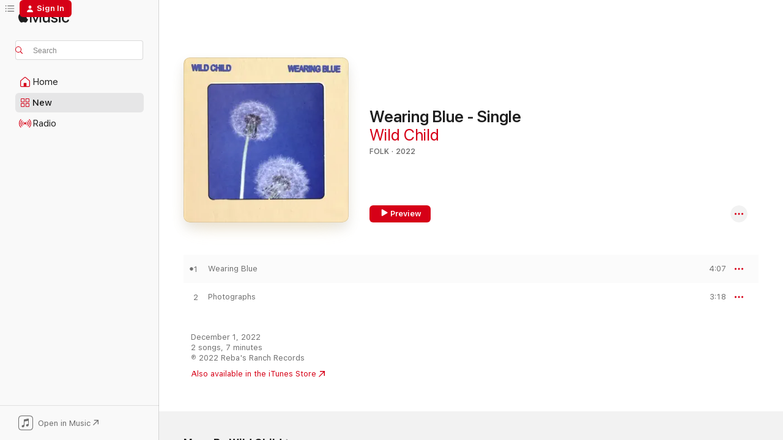

--- FILE ---
content_type: text/html
request_url: https://music.apple.com/us/album/wearing-blue-single/1652772884?at=1l3vpUI&ct=LFV_06270ca43f0577787245ccf7a84d57e8&itsct=catchall_p2&itscg=30440&ls=1
body_size: 22683
content:
<!DOCTYPE html>
<html dir="ltr" lang="en-US">
    <head>
        <!-- prettier-ignore -->
        <meta charset="utf-8">
        <!-- prettier-ignore -->
        <meta http-equiv="X-UA-Compatible" content="IE=edge">
        <!-- prettier-ignore -->
        <meta
            name="viewport"
            content="width=device-width,initial-scale=1,interactive-widget=resizes-content"
        >
        <!-- prettier-ignore -->
        <meta name="applicable-device" content="pc,mobile">
        <!-- prettier-ignore -->
        <meta name="referrer" content="strict-origin">
        <!-- prettier-ignore -->
        <link
            rel="apple-touch-icon"
            sizes="180x180"
            href="/assets/favicon/favicon-180.png"
        >
        <!-- prettier-ignore -->
        <link
            rel="icon"
            type="image/png"
            sizes="32x32"
            href="/assets/favicon/favicon-32.png"
        >
        <!-- prettier-ignore -->
        <link
            rel="icon"
            type="image/png"
            sizes="16x16"
            href="/assets/favicon/favicon-16.png"
        >
        <!-- prettier-ignore -->
        <link
            rel="mask-icon"
            href="/assets/favicon/favicon.svg"
            color="#fa233b"
        >
        <!-- prettier-ignore -->
        <link rel="manifest" href="/manifest.json">

        <title>‎Wearing Blue - Single - Album by Wild Child - Apple Music</title><!-- HEAD_svelte-1cypuwr_START --><link rel="preconnect" href="//www.apple.com/wss/fonts" crossorigin="anonymous"><link rel="stylesheet" href="//www.apple.com/wss/fonts?families=SF+Pro,v4%7CSF+Pro+Icons,v1&amp;display=swap" type="text/css" referrerpolicy="strict-origin-when-cross-origin"><!-- HEAD_svelte-1cypuwr_END --><!-- HEAD_svelte-eg3hvx_START -->    <meta name="description" content="Listen to Wearing Blue - Single by Wild Child on Apple Music. 2022. 2 Songs. Duration: 7 minutes."> <meta name="keywords" content="listen, Wearing Blue - Single, Wild Child, music, singles, songs, Folk, streaming music, apple music"> <link rel="canonical" href="https://music.apple.com/us/album/wearing-blue-single/1652772884">   <link rel="alternate" type="application/json+oembed" href="https://music.apple.com/api/oembed?url=https%3A%2F%2Fmusic.apple.com%2Fus%2Falbum%2Fwearing-blue-single%2F1652772884" title="Wearing Blue - Single by Wild Child on Apple Music">  <meta name="al:ios:app_store_id" content="1108187390"> <meta name="al:ios:app_name" content="Apple Music"> <meta name="apple:content_id" content="1652772884"> <meta name="apple:title" content="Wearing Blue - Single"> <meta name="apple:description" content="Listen to Wearing Blue - Single by Wild Child on Apple Music. 2022. 2 Songs. Duration: 7 minutes.">   <meta property="og:title" content="Wearing Blue - Single by Wild Child on Apple Music"> <meta property="og:description" content="Album · 2022 · 2 Songs"> <meta property="og:site_name" content="Apple Music - Web Player"> <meta property="og:url" content="https://music.apple.com/us/album/wearing-blue-single/1652772884"> <meta property="og:image" content="https://is1-ssl.mzstatic.com/image/thumb/Music112/v4/09/95/64/09956496-2fe5-66dd-6050-fc19784160d4/36584.jpg/1200x630wp-60.jpg"> <meta property="og:image:secure_url" content="https://is1-ssl.mzstatic.com/image/thumb/Music112/v4/09/95/64/09956496-2fe5-66dd-6050-fc19784160d4/36584.jpg/1200x630wp-60.jpg"> <meta property="og:image:alt" content="Wearing Blue - Single by Wild Child on Apple Music"> <meta property="og:image:width" content="1200"> <meta property="og:image:height" content="630"> <meta property="og:image:type" content="image/jpg"> <meta property="og:type" content="music.album"> <meta property="og:locale" content="en_US">  <meta property="music:song_count" content="2"> <meta property="music:song" content="https://music.apple.com/us/song/wearing-blue/1652772885"> <meta property="music:song:preview_url:secure_url" content="https://music.apple.com/us/song/wearing-blue/1652772885"> <meta property="music:song:disc" content="1"> <meta property="music:song:duration" content="PT4M7S"> <meta property="music:song:track" content="1">  <meta property="music:song" content="https://music.apple.com/us/song/photographs/1652773217"> <meta property="music:song:preview_url:secure_url" content="https://music.apple.com/us/song/photographs/1652773217"> <meta property="music:song:disc" content="1"> <meta property="music:song:duration" content="PT3M18S"> <meta property="music:song:track" content="2">   <meta property="music:musician" content="https://music.apple.com/us/artist/wild-child/694916483"> <meta property="music:release_date" content="2022-12-01T00:00:00.000Z">   <meta name="twitter:title" content="Wearing Blue - Single by Wild Child on Apple Music"> <meta name="twitter:description" content="Album · 2022 · 2 Songs"> <meta name="twitter:site" content="@AppleMusic"> <meta name="twitter:image" content="https://is1-ssl.mzstatic.com/image/thumb/Music112/v4/09/95/64/09956496-2fe5-66dd-6050-fc19784160d4/36584.jpg/600x600bf-60.jpg"> <meta name="twitter:image:alt" content="Wearing Blue - Single by Wild Child on Apple Music"> <meta name="twitter:card" content="summary">       <!-- HTML_TAG_START -->
                <script id=schema:music-album type="application/ld+json">
                    {"@context":"http://schema.org","@type":"MusicAlbum","name":"Wearing Blue - Single","description":"Listen to Wearing Blue - Single by Wild Child on Apple Music. 2022. 2 Songs. Duration: 7 minutes.","citation":[{"@type":"MusicAlbum","image":"https://is1-ssl.mzstatic.com/image/thumb/Music122/v4/6f/03/51/6f035150-0b4e-b673-e0df-d61e282f4eb6/859765003289_cover.jpg/1200x630bb.jpg","url":"https://music.apple.com/us/album/lizards-in-the-afterglow-single/1640322562","name":"Lizards in the Afterglow - Single"},{"@type":"MusicAlbum","image":"https://is1-ssl.mzstatic.com/image/thumb/Music211/v4/aa/1d/43/aa1d435a-419c-fd85-a3e5-3b8e0bb41d13/0.jpg/1200x630bb.jpg","url":"https://music.apple.com/us/album/a-dirge-for-krista-joy-single/1812139002","name":"a dirge for krista joy - Single"},{"@type":"MusicAlbum","image":"https://is1-ssl.mzstatic.com/image/thumb/Music112/v4/7e/16/f2/7e16f22e-c06b-4db6-1ccf-c52221951718/36274.jpg/1200x630bb.jpg","url":"https://music.apple.com/us/album/muse-single/1649813453","name":"Muse - Single"},{"@type":"MusicAlbum","image":"https://is1-ssl.mzstatic.com/image/thumb/Music112/v4/55/b5/f4/55b5f471-b0e1-42e5-8a1f-fc6756c11413/22CRGIM33273.rgb.jpg/1200x630bb.jpg","url":"https://music.apple.com/us/album/your-reality-single/1628716554","name":"Your Reality - Single"},{"@type":"MusicAlbum","image":"https://is1-ssl.mzstatic.com/image/thumb/Music116/v4/26/57/bc/2657bc70-57b2-0e34-af4e-a3cd00087957/22UMGIM05479.rgb.jpg/1200x630bb.jpg","url":"https://music.apple.com/us/album/sort-of-stranger-single/1607419322","name":"Sort Of Stranger - Single"},{"@type":"MusicAlbum","image":"https://is1-ssl.mzstatic.com/image/thumb/Music122/v4/a6/71/2c/a6712c11-7bb3-54a1-e516-a4812e4fd30c/22CRGIM34906.rgb.jpg/1200x630bb.jpg","url":"https://music.apple.com/us/album/i-felt-a-funeral-in-my-brain-feat-phoebe-bridgers-single/1649615741","name":"I felt a Funeral, in my Brain (feat. Phoebe Bridgers) - Single"},{"@type":"MusicAlbum","image":"https://is1-ssl.mzstatic.com/image/thumb/Music123/v4/34/a6/46/34a646ac-dd59-781f-60a8-0ab327acb01f/37336.jpg/1200x630bb.jpg","url":"https://music.apple.com/us/album/for-a-while-single/1663552658","name":"For a While - Single"},{"@type":"MusicAlbum","image":"https://is1-ssl.mzstatic.com/image/thumb/Music112/v4/40/5c/cc/405ccccf-b680-8586-e5db-a100eed8b83d/cover.jpg/1200x630bb.jpg","url":"https://music.apple.com/us/album/are-you-dreaming-feat-kama-vardi-single/1733091173","name":"Are You Dreaming (feat. Kama Vardi) - Single"},{"@type":"MusicAlbum","image":"https://is1-ssl.mzstatic.com/image/thumb/Music122/v4/8f/f7/eb/8ff7eb68-ad3b-bb81-775c-6943ad4c25a1/198004905916.jpg/1200x630bb.jpg","url":"https://music.apple.com/us/album/hole-in-the-ocean-single/1653313363","name":"Hole in the Ocean - Single"},{"@type":"MusicAlbum","image":"https://is1-ssl.mzstatic.com/image/thumb/Music126/v4/1a/cc/f5/1accf5f9-26f3-8d4b-0b3c-8983201d1ae4/067003283663.png/1200x630bb.jpg","url":"https://music.apple.com/us/album/worldender-single/1610082734","name":"Worldender - Single"}],"tracks":[{"@type":"MusicRecording","name":"Wearing Blue","duration":"PT4M7S","url":"https://music.apple.com/us/song/wearing-blue/1652772885","offers":{"@type":"Offer","category":"free","price":0},"audio":{"@type":"AudioObject","potentialAction":{"@type":"ListenAction","expectsAcceptanceOf":{"@type":"Offer","category":"free"},"target":{"@type":"EntryPoint","actionPlatform":"https://music.apple.com/us/song/wearing-blue/1652772885"}},"name":"Wearing Blue","contentUrl":"https://audio-ssl.itunes.apple.com/itunes-assets/AudioPreview112/v4/95/1b/fe/951bfe09-f1e1-4567-237f-a2d5af2bb5e4/mzaf_5533682741640694324.plus.aac.ep.m4a","duration":"PT4M7S","uploadDate":"2022-12-01","thumbnailUrl":"https://is1-ssl.mzstatic.com/image/thumb/Music112/v4/09/95/64/09956496-2fe5-66dd-6050-fc19784160d4/36584.jpg/1200x630bb.jpg"}},{"@type":"MusicRecording","name":"Photographs","duration":"PT3M18S","url":"https://music.apple.com/us/song/photographs/1652773217","offers":{"@type":"Offer","category":"free","price":0},"audio":{"@type":"AudioObject","potentialAction":{"@type":"ListenAction","expectsAcceptanceOf":{"@type":"Offer","category":"free"},"target":{"@type":"EntryPoint","actionPlatform":"https://music.apple.com/us/song/photographs/1652773217"}},"name":"Photographs","contentUrl":"https://audio-ssl.itunes.apple.com/itunes-assets/AudioPreview112/v4/31/ce/bc/31cebc5c-993f-34e0-b260-3a61e0930251/mzaf_16006076818424469743.plus.aac.ep.m4a","duration":"PT3M18S","uploadDate":"2022-11-08","thumbnailUrl":"https://is1-ssl.mzstatic.com/image/thumb/Music112/v4/09/95/64/09956496-2fe5-66dd-6050-fc19784160d4/36584.jpg/1200x630bb.jpg"}}],"workExample":[{"@type":"MusicAlbum","image":"https://is1-ssl.mzstatic.com/image/thumb/Music122/v4/9e/a6/d3/9ea6d39c-ce1b-1710-10cd-08d0d9d5260e/36503.jpg/1200x630bb.jpg","url":"https://music.apple.com/us/album/pillow-talk/1652534734","name":"Pillow Talk"},{"@type":"MusicAlbum","image":"https://is1-ssl.mzstatic.com/image/thumb/Music221/v4/f4/db/e7/f4dbe707-7b29-d0df-ac86-ef7c49a8b3a8/18561.jpg/1200x630bb.jpg","url":"https://music.apple.com/us/album/expectations/1747796399","name":"Expectations"},{"@type":"MusicAlbum","image":"https://is1-ssl.mzstatic.com/image/thumb/Music221/v4/2f/fd/b5/2ffdb5ef-a346-20d3-8f8a-c2a31e30f512/18536.jpg/1200x630bb.jpg","url":"https://music.apple.com/us/album/fools/1747790055","name":"Fools"},{"@type":"MusicAlbum","image":"https://is1-ssl.mzstatic.com/image/thumb/Music112/v4/9e/f6/9b/9ef69b00-46c8-91d2-bd3f-58247379f2c6/36504.jpg/1200x630bb.jpg","url":"https://music.apple.com/us/album/the-runaround/1652542898","name":"The Runaround"},{"@type":"MusicAlbum","image":"https://is1-ssl.mzstatic.com/image/thumb/Music128/v4/4d/39/2a/4d392a54-87a0-c6ae-cce1-d9d00e2ff0c0/859709869025_cover.jpg/1200x630bb.jpg","url":"https://music.apple.com/us/album/all-the-years-single/631342154","name":"All the Years - Single"},{"@type":"MusicAlbum","image":"https://is1-ssl.mzstatic.com/image/thumb/Music221/v4/a2/f5/7e/a2f57ea5-a981-7331-b72b-a36dcc187705/24226.jpg/1200x630bb.jpg","url":"https://music.apple.com/us/album/1996-single/1753159459","name":"1996 - Single"},{"@type":"MusicAlbum","image":"https://is1-ssl.mzstatic.com/image/thumb/Music123/v4/53/c8/8b/53c88bd2-0d3b-da39-d78e-4c9ad3830ba5/37482.jpg/1200x630bb.jpg","url":"https://music.apple.com/us/album/end-of-the-world/1666341154","name":"End of the World"},{"@type":"MusicAlbum","image":"https://is1-ssl.mzstatic.com/image/thumb/Music126/v4/d6/a7/2d/d6a72d5e-4c86-8b8b-3f33-22f34f91cb12/0.jpg/1200x630bb.jpg","url":"https://music.apple.com/us/album/going-in-single/1594652005","name":"Going In - Single"},{"@type":"MusicAlbum","image":"https://is1-ssl.mzstatic.com/image/thumb/Music221/v4/73/01/76/73017622-78eb-4158-a8d4-dc78f8527d2f/23013.jpg/1200x630bb.jpg","url":"https://music.apple.com/us/album/break-bones-duet-single/1801812198","name":"Break Bones (Duet) - Single"},{"@type":"MusicAlbum","image":"https://is1-ssl.mzstatic.com/image/thumb/Music123/v4/60/34/f5/6034f5f9-23a4-516b-a5e0-10c378e5a376/859735732157_cover.jpg/1200x630bb.jpg","url":"https://music.apple.com/us/album/angel-single/1488498040","name":"Angel - Single"},{"@type":"MusicAlbum","image":"https://is1-ssl.mzstatic.com/image/thumb/Music221/v4/4c/be/75/4cbe75ce-c5cb-64f3-fb20-c1f9e291ab1f/23005.jpg/1200x630bb.jpg","url":"https://music.apple.com/us/album/bullets-ra-ra-riot-remix-single/1750347463","name":"Bullets (Ra Ra Riot Remix) - Single"},{"@type":"MusicAlbum","image":"https://is1-ssl.mzstatic.com/image/thumb/Music112/v4/ff/4c/03/ff4c030b-9fae-fcde-0b5a-b00b2b8c1087/36282.jpg/1200x630bb.jpg","url":"https://music.apple.com/us/album/photographs-single/1649839323","name":"Photographs - Single"},{"@type":"MusicAlbum","image":"https://is1-ssl.mzstatic.com/image/thumb/Music126/v4/c7/39/d7/c739d761-3eee-e12d-8e9c-72d874b31539/43253.jpg/1200x630bb.jpg","url":"https://music.apple.com/us/album/backwards-single/1717614702","name":"Backwards - Single"},{"@type":"MusicAlbum","image":"https://is1-ssl.mzstatic.com/image/thumb/Music113/v4/85/a3/11/85a31145-b298-6f4a-e868-903d034fbd9f/859735544354_cover.jpg/1200x630bb.jpg","url":"https://music.apple.com/us/album/speak-single/1486539131","name":"Speak - Single"},{"@type":"MusicAlbum","image":"https://is1-ssl.mzstatic.com/image/thumb/Music221/v4/23/e9/28/23e92827-3a79-a234-703f-0dbe4559a3a3/18628.jpg/1200x630bb.jpg","url":"https://music.apple.com/us/album/have-yourself-a-merry-little-christmas-single/1750347063","name":"Have Yourself a Merry Little Christmas - Single"},{"@type":"MusicRecording","name":"Wearing Blue","duration":"PT4M7S","url":"https://music.apple.com/us/song/wearing-blue/1652772885","offers":{"@type":"Offer","category":"free","price":0},"audio":{"@type":"AudioObject","potentialAction":{"@type":"ListenAction","expectsAcceptanceOf":{"@type":"Offer","category":"free"},"target":{"@type":"EntryPoint","actionPlatform":"https://music.apple.com/us/song/wearing-blue/1652772885"}},"name":"Wearing Blue","contentUrl":"https://audio-ssl.itunes.apple.com/itunes-assets/AudioPreview112/v4/95/1b/fe/951bfe09-f1e1-4567-237f-a2d5af2bb5e4/mzaf_5533682741640694324.plus.aac.ep.m4a","duration":"PT4M7S","uploadDate":"2022-12-01","thumbnailUrl":"https://is1-ssl.mzstatic.com/image/thumb/Music112/v4/09/95/64/09956496-2fe5-66dd-6050-fc19784160d4/36584.jpg/1200x630bb.jpg"}},{"@type":"MusicRecording","name":"Photographs","duration":"PT3M18S","url":"https://music.apple.com/us/song/photographs/1652773217","offers":{"@type":"Offer","category":"free","price":0},"audio":{"@type":"AudioObject","potentialAction":{"@type":"ListenAction","expectsAcceptanceOf":{"@type":"Offer","category":"free"},"target":{"@type":"EntryPoint","actionPlatform":"https://music.apple.com/us/song/photographs/1652773217"}},"name":"Photographs","contentUrl":"https://audio-ssl.itunes.apple.com/itunes-assets/AudioPreview112/v4/31/ce/bc/31cebc5c-993f-34e0-b260-3a61e0930251/mzaf_16006076818424469743.plus.aac.ep.m4a","duration":"PT3M18S","uploadDate":"2022-11-08","thumbnailUrl":"https://is1-ssl.mzstatic.com/image/thumb/Music112/v4/09/95/64/09956496-2fe5-66dd-6050-fc19784160d4/36584.jpg/1200x630bb.jpg"}}],"url":"https://music.apple.com/us/album/wearing-blue-single/1652772884","image":"https://is1-ssl.mzstatic.com/image/thumb/Music112/v4/09/95/64/09956496-2fe5-66dd-6050-fc19784160d4/36584.jpg/1200x630bb.jpg","potentialAction":{"@type":"ListenAction","expectsAcceptanceOf":{"@type":"Offer","category":"free"},"target":{"@type":"EntryPoint","actionPlatform":"https://music.apple.com/us/album/wearing-blue-single/1652772884"}},"genre":["Folk","Music","Alternative","Indie Rock"],"datePublished":"2022-12-01","byArtist":[{"@type":"MusicGroup","url":"https://music.apple.com/us/artist/wild-child/694916483","name":"Wild Child"}]}
                </script>
                <!-- HTML_TAG_END -->    <!-- HEAD_svelte-eg3hvx_END -->
      <script type="module" crossorigin src="/assets/index~90a29058ba.js"></script>
      <link rel="stylesheet" href="/assets/index~fbf29d0525.css">
      <script type="module">import.meta.url;import("_").catch(()=>1);async function* g(){};window.__vite_is_modern_browser=true;</script>
      <script type="module">!function(){if(window.__vite_is_modern_browser)return;console.warn("vite: loading legacy chunks, syntax error above and the same error below should be ignored");var e=document.getElementById("vite-legacy-polyfill"),n=document.createElement("script");n.src=e.src,n.onload=function(){System.import(document.getElementById('vite-legacy-entry').getAttribute('data-src'))},document.body.appendChild(n)}();</script>
    </head>
    <body>
        
        <script
            async
            src="/includes/js-cdn/musickit/v3/amp/musickit.js"
        ></script>
        <script
            type="module"
            async
            src="/includes/js-cdn/musickit/v3/components/musickit-components/musickit-components.esm.js"
        ></script>
        <script
            nomodule
            async
            src="/includes/js-cdn/musickit/v3/components/musickit-components/musickit-components.js"
        ></script>
        <svg style="display: none" xmlns="http://www.w3.org/2000/svg">
            <symbol id="play-circle-fill" viewBox="0 0 60 60">
                <path
                    class="icon-circle-fill__circle"
                    fill="var(--iconCircleFillBG, transparent)"
                    d="M30 60c16.411 0 30-13.617 30-30C60 13.588 46.382 0 29.971 0 13.588 0 .001 13.588.001 30c0 16.383 13.617 30 30 30Z"
                />
                <path
                    fill="var(--iconFillArrow, var(--keyColor, black))"
                    d="M24.411 41.853c-1.41.853-3.028.177-3.028-1.294V19.47c0-1.44 1.735-2.058 3.028-1.294l17.265 10.235a1.89 1.89 0 0 1 0 3.265L24.411 41.853Z"
                />
            </symbol>
        </svg>
        <div class="body-container">
              <div class="app-container svelte-t3vj1e" data-testid="app-container">   <div class="header svelte-rjjbqs" data-testid="header"><nav data-testid="navigation" class="navigation svelte-13li0vp"><div class="navigation__header svelte-13li0vp"><div data-testid="logo" class="logo svelte-1o7dz8w"> <a aria-label="Apple Music" role="img" href="https://music.apple.com/us/home" class="svelte-1o7dz8w"><svg height="20" viewBox="0 0 83 20" width="83" xmlns="http://www.w3.org/2000/svg" class="logo" aria-hidden="true"><path d="M34.752 19.746V6.243h-.088l-5.433 13.503h-2.074L21.711 6.243h-.087v13.503h-2.548V1.399h3.235l5.833 14.621h.1l5.82-14.62h3.248v18.347h-2.56zm16.649 0h-2.586v-2.263h-.062c-.725 1.602-2.061 2.504-4.072 2.504-2.86 0-4.61-1.894-4.61-4.958V6.37h2.698v8.125c0 2.034.95 3.127 2.81 3.127 1.95 0 3.124-1.373 3.124-3.458V6.37H51.4v13.376zm7.394-13.618c3.06 0 5.046 1.73 5.134 4.196h-2.536c-.15-1.296-1.087-2.11-2.598-2.11-1.462 0-2.436.724-2.436 1.793 0 .839.6 1.41 2.023 1.741l2.136.496c2.686.636 3.71 1.704 3.71 3.636 0 2.442-2.236 4.12-5.333 4.12-3.285 0-5.26-1.64-5.509-4.183h2.673c.25 1.398 1.187 2.085 2.836 2.085 1.623 0 2.623-.687 2.623-1.78 0-.865-.487-1.373-1.924-1.704l-2.136-.508c-2.498-.585-3.735-1.806-3.735-3.75 0-2.391 2.049-4.032 5.072-4.032zM66.1 2.836c0-.878.7-1.577 1.561-1.577.862 0 1.55.7 1.55 1.577 0 .864-.688 1.576-1.55 1.576a1.573 1.573 0 0 1-1.56-1.576zm.212 3.534h2.698v13.376h-2.698zm14.089 4.603c-.275-1.424-1.324-2.556-3.085-2.556-2.086 0-3.46 1.767-3.46 4.64 0 2.938 1.386 4.642 3.485 4.642 1.66 0 2.748-.928 3.06-2.48H83C82.713 18.067 80.477 20 77.317 20c-3.76 0-6.208-2.62-6.208-6.942 0-4.247 2.448-6.93 6.183-6.93 3.385 0 5.446 2.213 5.683 4.845h-2.573zM10.824 3.189c-.698.834-1.805 1.496-2.913 1.398-.145-1.128.41-2.33 1.036-3.065C9.644.662 10.848.05 11.835 0c.121 1.178-.336 2.33-1.01 3.19zm.999 1.619c.624.049 2.425.244 3.578 1.98-.096.074-2.137 1.272-2.113 3.79.024 3.01 2.593 4.012 2.617 4.037-.024.074-.407 1.419-1.344 2.812-.817 1.224-1.657 2.422-3.002 2.447-1.297.024-1.73-.783-3.218-.783-1.489 0-1.97.758-3.194.807-1.297.048-2.28-1.297-3.097-2.52C.368 14.908-.904 10.408.825 7.375c.84-1.516 2.377-2.47 4.034-2.495 1.273-.023 2.45.857 3.218.857.769 0 2.137-1.027 3.746-.93z"></path></svg></a>   </div> <div class="search-input-wrapper svelte-nrtdem" data-testid="search-input"><div data-testid="amp-search-input" aria-controls="search-suggestions" aria-expanded="false" aria-haspopup="listbox" aria-owns="search-suggestions" class="search-input-container svelte-rg26q6" tabindex="-1" role=""><div class="flex-container svelte-rg26q6"><form id="search-input-form" class="svelte-rg26q6"><svg height="16" width="16" viewBox="0 0 16 16" class="search-svg" aria-hidden="true"><path d="M11.87 10.835c.018.015.035.03.051.047l3.864 3.863a.735.735 0 1 1-1.04 1.04l-3.863-3.864a.744.744 0 0 1-.047-.051 6.667 6.667 0 1 1 1.035-1.035zM6.667 12a5.333 5.333 0 1 0 0-10.667 5.333 5.333 0 0 0 0 10.667z"></path></svg> <input aria-autocomplete="list" aria-multiline="false" aria-controls="search-suggestions" placeholder="Search" spellcheck="false" autocomplete="off" autocorrect="off" autocapitalize="off" type="text" inputmode="search" class="search-input__text-field svelte-rg26q6" data-testid="search-input__text-field"></form> </div> <div data-testid="search-scope-bar"></div>   </div> </div></div> <div data-testid="navigation-content" class="navigation__content svelte-13li0vp" id="navigation" aria-hidden="false"><div class="navigation__scrollable-container svelte-13li0vp"><div data-testid="navigation-items-primary" class="navigation-items navigation-items--primary svelte-ng61m8"> <ul class="navigation-items__list svelte-ng61m8">  <li class="navigation-item navigation-item__home svelte-1a5yt87" aria-selected="false" data-testid="navigation-item"> <a href="https://music.apple.com/us/home" class="navigation-item__link svelte-1a5yt87" role="button" data-testid="home" aria-pressed="false"><div class="navigation-item__content svelte-zhx7t9"> <span class="navigation-item__icon svelte-zhx7t9"> <svg width="24" height="24" viewBox="0 0 24 24" xmlns="http://www.w3.org/2000/svg" aria-hidden="true"><path d="M5.93 20.16a1.94 1.94 0 0 1-1.43-.502c-.334-.335-.502-.794-.502-1.393v-7.142c0-.362.062-.688.177-.953.123-.264.326-.529.6-.75l6.145-5.157c.176-.141.344-.247.52-.318.176-.07.362-.105.564-.105.194 0 .388.035.565.105.176.07.352.177.52.318l6.146 5.158c.273.23.467.476.59.75.124.264.177.59.177.96v7.134c0 .59-.159 1.058-.503 1.393-.335.335-.811.503-1.428.503H5.929Zm12.14-1.172c.221 0 .406-.07.547-.212a.688.688 0 0 0 .22-.511v-7.142c0-.177-.026-.344-.087-.459a.97.97 0 0 0-.265-.353l-6.154-5.149a.756.756 0 0 0-.177-.115.37.37 0 0 0-.15-.035.37.37 0 0 0-.158.035l-.177.115-6.145 5.15a.982.982 0 0 0-.274.352 1.13 1.13 0 0 0-.088.468v7.133c0 .203.08.379.23.511a.744.744 0 0 0 .546.212h12.133Zm-8.323-4.7c0-.176.062-.326.177-.432a.6.6 0 0 1 .423-.159h3.315c.176 0 .326.053.432.16s.159.255.159.431v4.973H9.756v-4.973Z"></path></svg> </span> <span class="navigation-item__label svelte-zhx7t9"> Home </span> </div></a>  </li>  <li class="navigation-item navigation-item__new svelte-1a5yt87" aria-selected="false" data-testid="navigation-item"> <a href="https://music.apple.com/us/new" class="navigation-item__link svelte-1a5yt87" role="button" data-testid="new" aria-pressed="false"><div class="navigation-item__content svelte-zhx7t9"> <span class="navigation-item__icon svelte-zhx7t9"> <svg height="24" viewBox="0 0 24 24" width="24" aria-hidden="true"><path d="M9.92 11.354c.966 0 1.453-.487 1.453-1.49v-3.4c0-1.004-.487-1.483-1.453-1.483H6.452C5.487 4.981 5 5.46 5 6.464v3.4c0 1.003.487 1.49 1.452 1.49zm7.628 0c.965 0 1.452-.487 1.452-1.49v-3.4c0-1.004-.487-1.483-1.452-1.483h-3.46c-.974 0-1.46.479-1.46 1.483v3.4c0 1.003.486 1.49 1.46 1.49zm-7.65-1.073h-3.43c-.266 0-.396-.137-.396-.418v-3.4c0-.273.13-.41.396-.41h3.43c.265 0 .402.137.402.41v3.4c0 .281-.137.418-.403.418zm7.634 0h-3.43c-.273 0-.402-.137-.402-.418v-3.4c0-.273.129-.41.403-.41h3.43c.265 0 .395.137.395.41v3.4c0 .281-.13.418-.396.418zm-7.612 8.7c.966 0 1.453-.48 1.453-1.483v-3.407c0-.996-.487-1.483-1.453-1.483H6.452c-.965 0-1.452.487-1.452 1.483v3.407c0 1.004.487 1.483 1.452 1.483zm7.628 0c.965 0 1.452-.48 1.452-1.483v-3.407c0-.996-.487-1.483-1.452-1.483h-3.46c-.974 0-1.46.487-1.46 1.483v3.407c0 1.004.486 1.483 1.46 1.483zm-7.65-1.072h-3.43c-.266 0-.396-.137-.396-.41v-3.4c0-.282.13-.418.396-.418h3.43c.265 0 .402.136.402.418v3.4c0 .273-.137.41-.403.41zm7.634 0h-3.43c-.273 0-.402-.137-.402-.41v-3.4c0-.282.129-.418.403-.418h3.43c.265 0 .395.136.395.418v3.4c0 .273-.13.41-.396.41z" fill-opacity=".95"></path></svg> </span> <span class="navigation-item__label svelte-zhx7t9"> New </span> </div></a>  </li>  <li class="navigation-item navigation-item__radio svelte-1a5yt87" aria-selected="false" data-testid="navigation-item"> <a href="https://music.apple.com/us/radio" class="navigation-item__link svelte-1a5yt87" role="button" data-testid="radio" aria-pressed="false"><div class="navigation-item__content svelte-zhx7t9"> <span class="navigation-item__icon svelte-zhx7t9"> <svg width="24" height="24" viewBox="0 0 24 24" xmlns="http://www.w3.org/2000/svg" aria-hidden="true"><path d="M19.359 18.57C21.033 16.818 22 14.461 22 11.89s-.967-4.93-2.641-6.68c-.276-.292-.653-.26-.868-.023-.222.246-.176.591.085.868 1.466 1.535 2.272 3.593 2.272 5.835 0 2.241-.806 4.3-2.272 5.835-.261.268-.307.621-.085.86.215.245.592.276.868-.016zm-13.85.014c.222-.238.176-.59-.085-.86-1.474-1.535-2.272-3.593-2.272-5.834 0-2.242.798-4.3 2.272-5.835.261-.277.307-.622.085-.868-.215-.238-.592-.269-.868.023C2.967 6.96 2 9.318 2 11.89s.967 4.929 2.641 6.68c.276.29.653.26.868.014zm1.957-1.873c.223-.253.162-.583-.1-.867-.951-1.068-1.473-2.45-1.473-3.954 0-1.505.522-2.887 1.474-3.954.26-.284.322-.614.1-.876-.23-.26-.622-.26-.891.039-1.175 1.274-1.827 2.963-1.827 4.79 0 1.82.652 3.517 1.827 4.784.269.3.66.307.89.038zm9.958-.038c1.175-1.267 1.827-2.964 1.827-4.783 0-1.828-.652-3.517-1.827-4.791-.269-.3-.66-.3-.89-.039-.23.262-.162.592.092.876.96 1.067 1.481 2.449 1.481 3.954 0 1.504-.522 2.886-1.481 3.954-.254.284-.323.614-.092.867.23.269.621.261.89-.038zm-8.061-1.966c.23-.26.13-.568-.092-.883-.415-.522-.63-1.197-.63-1.934 0-.737.215-1.413.63-1.943.222-.307.322-.614.092-.875s-.653-.261-.906.054a4.385 4.385 0 0 0-.968 2.764 4.38 4.38 0 0 0 .968 2.756c.253.322.675.322.906.061zm6.18-.061a4.38 4.38 0 0 0 .968-2.756 4.385 4.385 0 0 0-.968-2.764c-.253-.315-.675-.315-.906-.054-.23.261-.138.568.092.875.415.53.63 1.206.63 1.943 0 .737-.215 1.412-.63 1.934-.23.315-.322.622-.092.883s.653.261.906-.061zm-3.547-.967c.96 0 1.789-.814 1.789-1.797s-.83-1.789-1.789-1.789c-.96 0-1.781.806-1.781 1.789 0 .983.821 1.797 1.781 1.797z"></path></svg> </span> <span class="navigation-item__label svelte-zhx7t9"> Radio </span> </div></a>  </li>  <li class="navigation-item navigation-item__search svelte-1a5yt87" aria-selected="false" data-testid="navigation-item"> <a href="https://music.apple.com/us/search" class="navigation-item__link svelte-1a5yt87" role="button" data-testid="search" aria-pressed="false"><div class="navigation-item__content svelte-zhx7t9"> <span class="navigation-item__icon svelte-zhx7t9"> <svg height="24" viewBox="0 0 24 24" width="24" aria-hidden="true"><path d="M17.979 18.553c.476 0 .813-.366.813-.835a.807.807 0 0 0-.235-.586l-3.45-3.457a5.61 5.61 0 0 0 1.158-3.413c0-3.098-2.535-5.633-5.633-5.633C7.542 4.63 5 7.156 5 10.262c0 3.098 2.534 5.632 5.632 5.632a5.614 5.614 0 0 0 3.274-1.055l3.472 3.472a.835.835 0 0 0 .6.242zm-7.347-3.875c-2.417 0-4.416-2-4.416-4.416 0-2.417 2-4.417 4.416-4.417 2.417 0 4.417 2 4.417 4.417s-2 4.416-4.417 4.416z" fill-opacity=".95"></path></svg> </span> <span class="navigation-item__label svelte-zhx7t9"> Search </span> </div></a>  </li></ul> </div>   </div> <div class="navigation__native-cta"><div slot="native-cta"><div data-testid="native-cta" class="native-cta svelte-1t4vswz  native-cta--authenticated"><button class="native-cta__button svelte-1t4vswz" data-testid="native-cta-button"><span class="native-cta__app-icon svelte-1t4vswz"><svg width="24" height="24" xmlns="http://www.w3.org/2000/svg" xml:space="preserve" style="fill-rule:evenodd;clip-rule:evenodd;stroke-linejoin:round;stroke-miterlimit:2" viewBox="0 0 24 24" slot="app-icon" aria-hidden="true"><path d="M22.567 1.496C21.448.393 19.956.045 17.293.045H6.566c-2.508 0-4.028.376-5.12 1.465C.344 2.601 0 4.09 0 6.611v10.727c0 2.695.33 4.18 1.432 5.257 1.106 1.103 2.595 1.45 5.275 1.45h10.586c2.663 0 4.169-.347 5.274-1.45C23.656 21.504 24 20.033 24 17.338V6.752c0-2.694-.344-4.179-1.433-5.256Zm.411 4.9v11.299c0 1.898-.338 3.286-1.188 4.137-.851.864-2.256 1.191-4.141 1.191H6.35c-1.884 0-3.303-.341-4.154-1.191-.85-.851-1.174-2.239-1.174-4.137V6.54c0-2.014.324-3.445 1.16-4.295.851-.864 2.312-1.177 4.313-1.177h11.154c1.885 0 3.29.341 4.141 1.191.864.85 1.188 2.239 1.188 4.137Z" style="fill-rule:nonzero"></path><path d="M7.413 19.255c.987 0 2.48-.728 2.48-2.672v-6.385c0-.35.063-.428.378-.494l5.298-1.095c.351-.067.534.025.534.333l.035 4.286c0 .337-.182.586-.53.652l-1.014.228c-1.361.3-2.007.923-2.007 1.937 0 1.017.79 1.748 1.926 1.748.986 0 2.444-.679 2.444-2.64V5.654c0-.636-.279-.821-1.016-.66L9.646 6.298c-.448.091-.674.329-.674.699l.035 7.697c0 .336-.148.546-.446.613l-1.067.21c-1.329.266-1.986.93-1.986 1.993 0 1.017.786 1.745 1.905 1.745Z" style="fill-rule:nonzero"></path></svg></span> <span class="native-cta__label svelte-1t4vswz">Open in Music</span> <span class="native-cta__arrow svelte-1t4vswz"><svg height="16" width="16" viewBox="0 0 16 16" class="native-cta-action" aria-hidden="true"><path d="M1.559 16 13.795 3.764v8.962H16V0H3.274v2.205h8.962L0 14.441 1.559 16z"></path></svg></span></button> </div>  </div></div></div> </nav> </div>  <div class="player-bar player-bar__floating-player svelte-1rr9v04" data-testid="player-bar" aria-label="Music controls" aria-hidden="false">   </div>   <div id="scrollable-page" class="scrollable-page svelte-mt0bfj" data-main-content data-testid="main-section" aria-hidden="false"><main data-testid="main" class="svelte-bzjlhs"><div class="content-container svelte-bzjlhs" data-testid="content-container"><div class="search-input-wrapper svelte-nrtdem" data-testid="search-input"><div data-testid="amp-search-input" aria-controls="search-suggestions" aria-expanded="false" aria-haspopup="listbox" aria-owns="search-suggestions" class="search-input-container svelte-rg26q6" tabindex="-1" role=""><div class="flex-container svelte-rg26q6"><form id="search-input-form" class="svelte-rg26q6"><svg height="16" width="16" viewBox="0 0 16 16" class="search-svg" aria-hidden="true"><path d="M11.87 10.835c.018.015.035.03.051.047l3.864 3.863a.735.735 0 1 1-1.04 1.04l-3.863-3.864a.744.744 0 0 1-.047-.051 6.667 6.667 0 1 1 1.035-1.035zM6.667 12a5.333 5.333 0 1 0 0-10.667 5.333 5.333 0 0 0 0 10.667z"></path></svg> <input value="" aria-autocomplete="list" aria-multiline="false" aria-controls="search-suggestions" placeholder="Search" spellcheck="false" autocomplete="off" autocorrect="off" autocapitalize="off" type="text" inputmode="search" class="search-input__text-field svelte-rg26q6" data-testid="search-input__text-field"></form> </div> <div data-testid="search-scope-bar"> </div>   </div> </div>      <div class="section svelte-wa5vzl" data-testid="section-container" aria-label="Featured"> <div class="section-content svelte-wa5vzl" data-testid="section-content">  <div class="container-detail-header svelte-rknnd2 container-detail-header--no-description" data-testid="container-detail-header"><div slot="artwork"><div class="artwork__radiosity svelte-1agpw2h"> <div data-testid="artwork-component" class="artwork-component artwork-component--aspect-ratio artwork-component--orientation-square svelte-g1i36u        artwork-component--has-borders" style="
            --artwork-bg-color: #fce8ba;
            --aspect-ratio: 1;
            --placeholder-bg-color: #fce8ba;
       ">   <picture class="svelte-g1i36u"><source sizes=" (max-width:1319px) 296px,(min-width:1320px) and (max-width:1679px) 316px,316px" srcset="https://is1-ssl.mzstatic.com/image/thumb/Music112/v4/09/95/64/09956496-2fe5-66dd-6050-fc19784160d4/36584.jpg/296x296bb.webp 296w,https://is1-ssl.mzstatic.com/image/thumb/Music112/v4/09/95/64/09956496-2fe5-66dd-6050-fc19784160d4/36584.jpg/316x316bb.webp 316w,https://is1-ssl.mzstatic.com/image/thumb/Music112/v4/09/95/64/09956496-2fe5-66dd-6050-fc19784160d4/36584.jpg/592x592bb.webp 592w,https://is1-ssl.mzstatic.com/image/thumb/Music112/v4/09/95/64/09956496-2fe5-66dd-6050-fc19784160d4/36584.jpg/632x632bb.webp 632w" type="image/webp"> <source sizes=" (max-width:1319px) 296px,(min-width:1320px) and (max-width:1679px) 316px,316px" srcset="https://is1-ssl.mzstatic.com/image/thumb/Music112/v4/09/95/64/09956496-2fe5-66dd-6050-fc19784160d4/36584.jpg/296x296bb-60.jpg 296w,https://is1-ssl.mzstatic.com/image/thumb/Music112/v4/09/95/64/09956496-2fe5-66dd-6050-fc19784160d4/36584.jpg/316x316bb-60.jpg 316w,https://is1-ssl.mzstatic.com/image/thumb/Music112/v4/09/95/64/09956496-2fe5-66dd-6050-fc19784160d4/36584.jpg/592x592bb-60.jpg 592w,https://is1-ssl.mzstatic.com/image/thumb/Music112/v4/09/95/64/09956496-2fe5-66dd-6050-fc19784160d4/36584.jpg/632x632bb-60.jpg 632w" type="image/jpeg"> <img alt="" class="artwork-component__contents artwork-component__image svelte-g1i36u" loading="lazy" src="/assets/artwork/1x1.gif" role="presentation" decoding="async" width="316" height="316" fetchpriority="auto" style="opacity: 1;"></picture> </div></div> <div data-testid="artwork-component" class="artwork-component artwork-component--aspect-ratio artwork-component--orientation-square svelte-g1i36u        artwork-component--has-borders" style="
            --artwork-bg-color: #fce8ba;
            --aspect-ratio: 1;
            --placeholder-bg-color: #fce8ba;
       ">   <picture class="svelte-g1i36u"><source sizes=" (max-width:1319px) 296px,(min-width:1320px) and (max-width:1679px) 316px,316px" srcset="https://is1-ssl.mzstatic.com/image/thumb/Music112/v4/09/95/64/09956496-2fe5-66dd-6050-fc19784160d4/36584.jpg/296x296bb.webp 296w,https://is1-ssl.mzstatic.com/image/thumb/Music112/v4/09/95/64/09956496-2fe5-66dd-6050-fc19784160d4/36584.jpg/316x316bb.webp 316w,https://is1-ssl.mzstatic.com/image/thumb/Music112/v4/09/95/64/09956496-2fe5-66dd-6050-fc19784160d4/36584.jpg/592x592bb.webp 592w,https://is1-ssl.mzstatic.com/image/thumb/Music112/v4/09/95/64/09956496-2fe5-66dd-6050-fc19784160d4/36584.jpg/632x632bb.webp 632w" type="image/webp"> <source sizes=" (max-width:1319px) 296px,(min-width:1320px) and (max-width:1679px) 316px,316px" srcset="https://is1-ssl.mzstatic.com/image/thumb/Music112/v4/09/95/64/09956496-2fe5-66dd-6050-fc19784160d4/36584.jpg/296x296bb-60.jpg 296w,https://is1-ssl.mzstatic.com/image/thumb/Music112/v4/09/95/64/09956496-2fe5-66dd-6050-fc19784160d4/36584.jpg/316x316bb-60.jpg 316w,https://is1-ssl.mzstatic.com/image/thumb/Music112/v4/09/95/64/09956496-2fe5-66dd-6050-fc19784160d4/36584.jpg/592x592bb-60.jpg 592w,https://is1-ssl.mzstatic.com/image/thumb/Music112/v4/09/95/64/09956496-2fe5-66dd-6050-fc19784160d4/36584.jpg/632x632bb-60.jpg 632w" type="image/jpeg"> <img alt="Wearing Blue - Single" class="artwork-component__contents artwork-component__image svelte-g1i36u" loading="lazy" src="/assets/artwork/1x1.gif" role="presentation" decoding="async" width="316" height="316" fetchpriority="auto" style="opacity: 1;"></picture> </div></div> <div class="headings svelte-rknnd2"> <h1 class="headings__title svelte-rknnd2" data-testid="non-editable-product-title"><span dir="auto">Wearing Blue - Single</span> <span class="headings__badges svelte-rknnd2">   </span></h1> <div class="headings__subtitles svelte-rknnd2" data-testid="product-subtitles"> <a data-testid="click-action" class="click-action svelte-c0t0j2" href="https://music.apple.com/us/artist/wild-child/694916483">Wild Child</a> </div> <div class="headings__tertiary-titles"> </div> <div class="headings__metadata-bottom svelte-rknnd2">FOLK · 2022 </div></div>  <div class="primary-actions svelte-rknnd2"><div class="primary-actions__button primary-actions__button--play svelte-rknnd2"><div data-testid="button-action" class="button svelte-rka6wn primary"><button data-testid="click-action" class="click-action svelte-c0t0j2" aria-label="" ><span class="icon svelte-rka6wn" data-testid="play-icon"><svg height="16" viewBox="0 0 16 16" width="16"><path d="m4.4 15.14 10.386-6.096c.842-.459.794-1.64 0-2.097L4.401.85c-.87-.53-2-.12-2 .82v12.625c0 .966 1.06 1.4 2 .844z"></path></svg></span>  Preview</button> </div> </div> <div class="primary-actions__button primary-actions__button--shuffle svelte-rknnd2"> </div></div> <div class="secondary-actions svelte-rknnd2"><div class="secondary-actions svelte-1agpw2h" slot="secondary-actions">  <div class="cloud-buttons svelte-u0auos" data-testid="cloud-buttons">  <amp-contextual-menu-button config="[object Object]" class="svelte-dj0bcp"> <span aria-label="MORE" class="more-button svelte-dj0bcp more-button--platter" data-testid="more-button" slot="trigger-content"><svg width="28" height="28" viewBox="0 0 28 28" class="glyph" xmlns="http://www.w3.org/2000/svg"><circle fill="var(--iconCircleFill, transparent)" cx="14" cy="14" r="14"></circle><path fill="var(--iconEllipsisFill, white)" d="M10.105 14c0-.87-.687-1.55-1.564-1.55-.862 0-1.557.695-1.557 1.55 0 .848.695 1.55 1.557 1.55.855 0 1.564-.702 1.564-1.55zm5.437 0c0-.87-.68-1.55-1.542-1.55A1.55 1.55 0 0012.45 14c0 .848.695 1.55 1.55 1.55.848 0 1.542-.702 1.542-1.55zm5.474 0c0-.87-.687-1.55-1.557-1.55-.87 0-1.564.695-1.564 1.55 0 .848.694 1.55 1.564 1.55.848 0 1.557-.702 1.557-1.55z"></path></svg></span> </amp-contextual-menu-button></div></div></div></div> </div>   </div><div class="section svelte-wa5vzl" data-testid="section-container"> <div class="section-content svelte-wa5vzl" data-testid="section-content">  <div class="placeholder-table svelte-wa5vzl"> <div><div class="placeholder-row svelte-wa5vzl placeholder-row--even placeholder-row--album"></div><div class="placeholder-row svelte-wa5vzl  placeholder-row--album"></div></div></div> </div>   </div><div class="section svelte-wa5vzl" data-testid="section-container"> <div class="section-content svelte-wa5vzl" data-testid="section-content"> <div class="tracklist-footer svelte-1tm9k9g tracklist-footer--album" data-testid="tracklist-footer"><div class="footer-body svelte-1tm9k9g"><p class="description svelte-1tm9k9g" data-testid="tracklist-footer-description">December 1, 2022
2 songs, 7 minutes
℗ 2022 Reba's Ranch Records</p>  <div class="tracklist-footer__native-cta-wrapper svelte-1tm9k9g"><div class="button svelte-5myedz       button--text-button" data-testid="button-base-wrapper"><button data-testid="button-base" aria-label="Also available in the iTunes Store" type="button"  class="svelte-5myedz link"> Also available in the iTunes Store <svg height="16" width="16" viewBox="0 0 16 16" class="web-to-native__action" aria-hidden="true" data-testid="cta-button-arrow-icon"><path d="M1.559 16 13.795 3.764v8.962H16V0H3.274v2.205h8.962L0 14.441 1.559 16z"></path></svg> </button> </div></div></div> <div class="tracklist-footer__friends svelte-1tm9k9g"> </div></div></div>   </div><div class="section svelte-wa5vzl      section--alternate" data-testid="section-container"> <div class="section-content svelte-wa5vzl" data-testid="section-content"> <div class="spacer-wrapper svelte-14fis98"></div></div>   </div><div class="section svelte-wa5vzl      section--alternate" data-testid="section-container" aria-label="More By Wild Child"> <div class="section-content svelte-wa5vzl" data-testid="section-content"><div class="header svelte-fr9z27">  <div class="header-title-wrapper svelte-fr9z27">    <h2 class="title svelte-fr9z27 title-link" data-testid="header-title"><button type="button" class="title__button svelte-fr9z27" role="link" tabindex="0"><span class="dir-wrapper" dir="auto">More By Wild Child</span> <svg class="chevron" xmlns="http://www.w3.org/2000/svg" viewBox="0 0 64 64" aria-hidden="true"><path d="M19.817 61.863c1.48 0 2.672-.515 3.702-1.546l24.243-23.63c1.352-1.385 1.996-2.737 2.028-4.443 0-1.674-.644-3.09-2.028-4.443L23.519 4.138c-1.03-.998-2.253-1.513-3.702-1.513-2.994 0-5.409 2.382-5.409 5.344 0 1.481.612 2.833 1.739 3.96l20.99 20.347-20.99 20.283c-1.127 1.126-1.739 2.478-1.739 3.96 0 2.93 2.415 5.344 5.409 5.344Z"></path></svg></button></h2> </div>   </div>   <div class="svelte-1dd7dqt shelf"><section data-testid="shelf-component" class="shelf-grid shelf-grid--onhover svelte-12rmzef" style="
            --grid-max-content-xsmall: 144px; --grid-column-gap-xsmall: 10px; --grid-row-gap-xsmall: 24px; --grid-small: 4; --grid-column-gap-small: 20px; --grid-row-gap-small: 24px; --grid-medium: 5; --grid-column-gap-medium: 20px; --grid-row-gap-medium: 24px; --grid-large: 6; --grid-column-gap-large: 20px; --grid-row-gap-large: 24px; --grid-xlarge: 6; --grid-column-gap-xlarge: 20px; --grid-row-gap-xlarge: 24px;
            --grid-type: G;
            --grid-rows: 1;
            --standard-lockup-shadow-offset: 15px;
            
        "> <div class="shelf-grid__body svelte-12rmzef" data-testid="shelf-body">   <button disabled aria-label="Previous Page" type="button" class="shelf-grid-nav__arrow shelf-grid-nav__arrow--left svelte-1xmivhv" data-testid="shelf-button-left" style="--offset: 
                        calc(25px * -1);
                    ;"><svg viewBox="0 0 9 31" xmlns="http://www.w3.org/2000/svg"><path d="M5.275 29.46a1.61 1.61 0 0 0 1.456 1.077c1.018 0 1.772-.737 1.772-1.737 0-.526-.277-1.186-.449-1.62l-4.68-11.912L8.05 3.363c.172-.442.45-1.116.45-1.625A1.702 1.702 0 0 0 6.728.002a1.603 1.603 0 0 0-1.456 1.09L.675 12.774c-.301.775-.677 1.744-.677 2.495 0 .754.376 1.705.677 2.498L5.272 29.46Z"></path></svg></button> <ul slot="shelf-content" class="shelf-grid__list shelf-grid__list--grid-type-G shelf-grid__list--grid-rows-1 svelte-12rmzef" role="list" tabindex="-1" data-testid="shelf-item-list">   <li class="shelf-grid__list-item svelte-12rmzef" data-test-id="shelf-grid-list-item-0" data-index="0" aria-hidden="true"><div class="svelte-12rmzef"><div class="square-lockup-wrapper" data-testid="square-lockup-wrapper">  <div class="product-lockup svelte-1f6kfjm" aria-label="Explicit, Pillow Talk, 2011" data-testid="product-lockup"><div class="product-lockup__artwork svelte-1f6kfjm has-controls" aria-hidden="false"> <div data-testid="artwork-component" class="artwork-component artwork-component--aspect-ratio artwork-component--orientation-square svelte-g1i36u    artwork-component--fullwidth    artwork-component--has-borders" style="
            --artwork-bg-color: #a58647;
            --aspect-ratio: 1;
            --placeholder-bg-color: #a58647;
       ">   <picture class="svelte-g1i36u"><source sizes=" (max-width:1319px) 296px,(min-width:1320px) and (max-width:1679px) 316px,316px" srcset="https://is1-ssl.mzstatic.com/image/thumb/Music122/v4/9e/a6/d3/9ea6d39c-ce1b-1710-10cd-08d0d9d5260e/36503.jpg/296x296bf.webp 296w,https://is1-ssl.mzstatic.com/image/thumb/Music122/v4/9e/a6/d3/9ea6d39c-ce1b-1710-10cd-08d0d9d5260e/36503.jpg/316x316bf.webp 316w,https://is1-ssl.mzstatic.com/image/thumb/Music122/v4/9e/a6/d3/9ea6d39c-ce1b-1710-10cd-08d0d9d5260e/36503.jpg/592x592bf.webp 592w,https://is1-ssl.mzstatic.com/image/thumb/Music122/v4/9e/a6/d3/9ea6d39c-ce1b-1710-10cd-08d0d9d5260e/36503.jpg/632x632bf.webp 632w" type="image/webp"> <source sizes=" (max-width:1319px) 296px,(min-width:1320px) and (max-width:1679px) 316px,316px" srcset="https://is1-ssl.mzstatic.com/image/thumb/Music122/v4/9e/a6/d3/9ea6d39c-ce1b-1710-10cd-08d0d9d5260e/36503.jpg/296x296bf-60.jpg 296w,https://is1-ssl.mzstatic.com/image/thumb/Music122/v4/9e/a6/d3/9ea6d39c-ce1b-1710-10cd-08d0d9d5260e/36503.jpg/316x316bf-60.jpg 316w,https://is1-ssl.mzstatic.com/image/thumb/Music122/v4/9e/a6/d3/9ea6d39c-ce1b-1710-10cd-08d0d9d5260e/36503.jpg/592x592bf-60.jpg 592w,https://is1-ssl.mzstatic.com/image/thumb/Music122/v4/9e/a6/d3/9ea6d39c-ce1b-1710-10cd-08d0d9d5260e/36503.jpg/632x632bf-60.jpg 632w" type="image/jpeg"> <img alt="Pillow Talk" class="artwork-component__contents artwork-component__image svelte-g1i36u" loading="lazy" src="/assets/artwork/1x1.gif" role="presentation" decoding="async" width="316" height="316" fetchpriority="auto" style="opacity: 1;"></picture> </div> <div class="square-lockup__social svelte-152pqr7" slot="artwork-metadata-overlay"></div> <div data-testid="lockup-control" class="product-lockup__controls svelte-1f6kfjm"><a class="product-lockup__link svelte-1f6kfjm" data-testid="product-lockup-link" aria-label="Explicit, Pillow Talk, 2011" href="https://music.apple.com/us/album/pillow-talk/1652534734">Pillow Talk</a> <div data-testid="play-button" class="product-lockup__play-button svelte-1f6kfjm"><button aria-label="Explicit, Play Pillow Talk" class="play-button svelte-19j07e7 play-button--platter" data-testid="play-button"><svg aria-hidden="true" class="icon play-svg" data-testid="play-icon" iconState="play"><use href="#play-circle-fill"></use></svg> </button> </div> <div data-testid="context-button" class="product-lockup__context-button svelte-1f6kfjm"><div slot="context-button"><amp-contextual-menu-button config="[object Object]" class="svelte-dj0bcp"> <span aria-label="MORE" class="more-button svelte-dj0bcp more-button--platter  more-button--material" data-testid="more-button" slot="trigger-content"><svg width="28" height="28" viewBox="0 0 28 28" class="glyph" xmlns="http://www.w3.org/2000/svg"><circle fill="var(--iconCircleFill, transparent)" cx="14" cy="14" r="14"></circle><path fill="var(--iconEllipsisFill, white)" d="M10.105 14c0-.87-.687-1.55-1.564-1.55-.862 0-1.557.695-1.557 1.55 0 .848.695 1.55 1.557 1.55.855 0 1.564-.702 1.564-1.55zm5.437 0c0-.87-.68-1.55-1.542-1.55A1.55 1.55 0 0012.45 14c0 .848.695 1.55 1.55 1.55.848 0 1.542-.702 1.542-1.55zm5.474 0c0-.87-.687-1.55-1.557-1.55-.87 0-1.564.695-1.564 1.55 0 .848.694 1.55 1.564 1.55.848 0 1.557-.702 1.557-1.55z"></path></svg></span> </amp-contextual-menu-button></div></div></div></div> <div class="product-lockup__content svelte-1f6kfjm"> <div class="product-lockup__content-details svelte-1f6kfjm product-lockup__content-details--no-subtitle-link" dir="auto"><div class="product-lockup__title-link svelte-1f6kfjm product-lockup__title-link--multiline"> <div class="multiline-clamp svelte-1a7gcr6 multiline-clamp--overflow   multiline-clamp--with-badge" style="--mc-lineClamp: var(--defaultClampOverride, 2);" role="text"> <span class="multiline-clamp__text svelte-1a7gcr6"><a href="https://music.apple.com/us/album/pillow-talk/1652534734" data-testid="product-lockup-title" class="product-lockup__title svelte-1f6kfjm">Pillow Talk</a></span><span class="multiline-clamp__badge svelte-1a7gcr6">  </span> </div> <div class="product-lockup__explicit svelte-1f6kfjm"><span data-testid="explicit-badge" class="explicit svelte-iojijn" aria-label="Explicit" role="img"><svg viewBox="0 0 9 9" width="9" height="9" aria-hidden="true"><path d="M3.9 7h1.9c.4 0 .7-.2.7-.5s-.3-.4-.7-.4H4.1V4.9h1.5c.4 0 .7-.1.7-.4 0-.3-.3-.5-.7-.5H4.1V2.9h1.7c.4 0 .7-.2.7-.5 0-.2-.3-.4-.7-.4H3.9c-.6 0-.9.3-.9.7v3.7c0 .3.3.6.9.6zM1.6 0h5.8C8.5 0 9 .5 9 1.6v5.9C9 8.5 8.5 9 7.4 9H1.6C.5 9 0 8.5 0 7.4V1.6C0 .5.5 0 1.6 0z"></path></svg> </span></div></div>  <p data-testid="product-lockup-subtitles" class="product-lockup__subtitle-links svelte-1f6kfjm  product-lockup__subtitle-links--singlet"> <div class="multiline-clamp svelte-1a7gcr6 multiline-clamp--overflow" style="--mc-lineClamp: var(--defaultClampOverride, 1);" role="text"> <span class="multiline-clamp__text svelte-1a7gcr6"> <span data-testid="product-lockup-subtitle" class="product-lockup__subtitle svelte-1f6kfjm">2011</span></span> </div></p></div></div> </div> </div> </div></li>   <li class="shelf-grid__list-item svelte-12rmzef" data-test-id="shelf-grid-list-item-1" data-index="1" aria-hidden="true"><div class="svelte-12rmzef"><div class="square-lockup-wrapper" data-testid="square-lockup-wrapper">  <div class="product-lockup svelte-1f6kfjm" aria-label="Explicit, Expectations, 2018" data-testid="product-lockup"><div class="product-lockup__artwork svelte-1f6kfjm has-controls" aria-hidden="false"> <div data-testid="artwork-component" class="artwork-component artwork-component--aspect-ratio artwork-component--orientation-square svelte-g1i36u    artwork-component--fullwidth    artwork-component--has-borders" style="
            --artwork-bg-color: #dbc6be;
            --aspect-ratio: 1;
            --placeholder-bg-color: #dbc6be;
       ">   <picture class="svelte-g1i36u"><source sizes=" (max-width:1319px) 296px,(min-width:1320px) and (max-width:1679px) 316px,316px" srcset="https://is1-ssl.mzstatic.com/image/thumb/Music221/v4/f4/db/e7/f4dbe707-7b29-d0df-ac86-ef7c49a8b3a8/18561.jpg/296x296bf.webp 296w,https://is1-ssl.mzstatic.com/image/thumb/Music221/v4/f4/db/e7/f4dbe707-7b29-d0df-ac86-ef7c49a8b3a8/18561.jpg/316x316bf.webp 316w,https://is1-ssl.mzstatic.com/image/thumb/Music221/v4/f4/db/e7/f4dbe707-7b29-d0df-ac86-ef7c49a8b3a8/18561.jpg/592x592bf.webp 592w,https://is1-ssl.mzstatic.com/image/thumb/Music221/v4/f4/db/e7/f4dbe707-7b29-d0df-ac86-ef7c49a8b3a8/18561.jpg/632x632bf.webp 632w" type="image/webp"> <source sizes=" (max-width:1319px) 296px,(min-width:1320px) and (max-width:1679px) 316px,316px" srcset="https://is1-ssl.mzstatic.com/image/thumb/Music221/v4/f4/db/e7/f4dbe707-7b29-d0df-ac86-ef7c49a8b3a8/18561.jpg/296x296bf-60.jpg 296w,https://is1-ssl.mzstatic.com/image/thumb/Music221/v4/f4/db/e7/f4dbe707-7b29-d0df-ac86-ef7c49a8b3a8/18561.jpg/316x316bf-60.jpg 316w,https://is1-ssl.mzstatic.com/image/thumb/Music221/v4/f4/db/e7/f4dbe707-7b29-d0df-ac86-ef7c49a8b3a8/18561.jpg/592x592bf-60.jpg 592w,https://is1-ssl.mzstatic.com/image/thumb/Music221/v4/f4/db/e7/f4dbe707-7b29-d0df-ac86-ef7c49a8b3a8/18561.jpg/632x632bf-60.jpg 632w" type="image/jpeg"> <img alt="Expectations" class="artwork-component__contents artwork-component__image svelte-g1i36u" loading="lazy" src="/assets/artwork/1x1.gif" role="presentation" decoding="async" width="316" height="316" fetchpriority="auto" style="opacity: 1;"></picture> </div> <div class="square-lockup__social svelte-152pqr7" slot="artwork-metadata-overlay"></div> <div data-testid="lockup-control" class="product-lockup__controls svelte-1f6kfjm"><a class="product-lockup__link svelte-1f6kfjm" data-testid="product-lockup-link" aria-label="Explicit, Expectations, 2018" href="https://music.apple.com/us/album/expectations/1747796399">Expectations</a> <div data-testid="play-button" class="product-lockup__play-button svelte-1f6kfjm"><button aria-label="Explicit, Play Expectations" class="play-button svelte-19j07e7 play-button--platter" data-testid="play-button"><svg aria-hidden="true" class="icon play-svg" data-testid="play-icon" iconState="play"><use href="#play-circle-fill"></use></svg> </button> </div> <div data-testid="context-button" class="product-lockup__context-button svelte-1f6kfjm"><div slot="context-button"><amp-contextual-menu-button config="[object Object]" class="svelte-dj0bcp"> <span aria-label="MORE" class="more-button svelte-dj0bcp more-button--platter  more-button--material" data-testid="more-button" slot="trigger-content"><svg width="28" height="28" viewBox="0 0 28 28" class="glyph" xmlns="http://www.w3.org/2000/svg"><circle fill="var(--iconCircleFill, transparent)" cx="14" cy="14" r="14"></circle><path fill="var(--iconEllipsisFill, white)" d="M10.105 14c0-.87-.687-1.55-1.564-1.55-.862 0-1.557.695-1.557 1.55 0 .848.695 1.55 1.557 1.55.855 0 1.564-.702 1.564-1.55zm5.437 0c0-.87-.68-1.55-1.542-1.55A1.55 1.55 0 0012.45 14c0 .848.695 1.55 1.55 1.55.848 0 1.542-.702 1.542-1.55zm5.474 0c0-.87-.687-1.55-1.557-1.55-.87 0-1.564.695-1.564 1.55 0 .848.694 1.55 1.564 1.55.848 0 1.557-.702 1.557-1.55z"></path></svg></span> </amp-contextual-menu-button></div></div></div></div> <div class="product-lockup__content svelte-1f6kfjm"> <div class="product-lockup__content-details svelte-1f6kfjm product-lockup__content-details--no-subtitle-link" dir="auto"><div class="product-lockup__title-link svelte-1f6kfjm product-lockup__title-link--multiline"> <div class="multiline-clamp svelte-1a7gcr6 multiline-clamp--overflow   multiline-clamp--with-badge" style="--mc-lineClamp: var(--defaultClampOverride, 2);" role="text"> <span class="multiline-clamp__text svelte-1a7gcr6"><a href="https://music.apple.com/us/album/expectations/1747796399" data-testid="product-lockup-title" class="product-lockup__title svelte-1f6kfjm">Expectations</a></span><span class="multiline-clamp__badge svelte-1a7gcr6">  </span> </div> <div class="product-lockup__explicit svelte-1f6kfjm"><span data-testid="explicit-badge" class="explicit svelte-iojijn" aria-label="Explicit" role="img"><svg viewBox="0 0 9 9" width="9" height="9" aria-hidden="true"><path d="M3.9 7h1.9c.4 0 .7-.2.7-.5s-.3-.4-.7-.4H4.1V4.9h1.5c.4 0 .7-.1.7-.4 0-.3-.3-.5-.7-.5H4.1V2.9h1.7c.4 0 .7-.2.7-.5 0-.2-.3-.4-.7-.4H3.9c-.6 0-.9.3-.9.7v3.7c0 .3.3.6.9.6zM1.6 0h5.8C8.5 0 9 .5 9 1.6v5.9C9 8.5 8.5 9 7.4 9H1.6C.5 9 0 8.5 0 7.4V1.6C0 .5.5 0 1.6 0z"></path></svg> </span></div></div>  <p data-testid="product-lockup-subtitles" class="product-lockup__subtitle-links svelte-1f6kfjm  product-lockup__subtitle-links--singlet"> <div class="multiline-clamp svelte-1a7gcr6 multiline-clamp--overflow" style="--mc-lineClamp: var(--defaultClampOverride, 1);" role="text"> <span class="multiline-clamp__text svelte-1a7gcr6"> <span data-testid="product-lockup-subtitle" class="product-lockup__subtitle svelte-1f6kfjm">2018</span></span> </div></p></div></div> </div> </div> </div></li>   <li class="shelf-grid__list-item svelte-12rmzef" data-test-id="shelf-grid-list-item-2" data-index="2" aria-hidden="true"><div class="svelte-12rmzef"><div class="square-lockup-wrapper" data-testid="square-lockup-wrapper">  <div class="product-lockup svelte-1f6kfjm" aria-label="Explicit, Fools, 2015" data-testid="product-lockup"><div class="product-lockup__artwork svelte-1f6kfjm has-controls" aria-hidden="false"> <div data-testid="artwork-component" class="artwork-component artwork-component--aspect-ratio artwork-component--orientation-square svelte-g1i36u    artwork-component--fullwidth    artwork-component--has-borders" style="
            --artwork-bg-color: #dcca43;
            --aspect-ratio: 1;
            --placeholder-bg-color: #dcca43;
       ">   <picture class="svelte-g1i36u"><source sizes=" (max-width:1319px) 296px,(min-width:1320px) and (max-width:1679px) 316px,316px" srcset="https://is1-ssl.mzstatic.com/image/thumb/Music221/v4/2f/fd/b5/2ffdb5ef-a346-20d3-8f8a-c2a31e30f512/18536.jpg/296x296bf.webp 296w,https://is1-ssl.mzstatic.com/image/thumb/Music221/v4/2f/fd/b5/2ffdb5ef-a346-20d3-8f8a-c2a31e30f512/18536.jpg/316x316bf.webp 316w,https://is1-ssl.mzstatic.com/image/thumb/Music221/v4/2f/fd/b5/2ffdb5ef-a346-20d3-8f8a-c2a31e30f512/18536.jpg/592x592bf.webp 592w,https://is1-ssl.mzstatic.com/image/thumb/Music221/v4/2f/fd/b5/2ffdb5ef-a346-20d3-8f8a-c2a31e30f512/18536.jpg/632x632bf.webp 632w" type="image/webp"> <source sizes=" (max-width:1319px) 296px,(min-width:1320px) and (max-width:1679px) 316px,316px" srcset="https://is1-ssl.mzstatic.com/image/thumb/Music221/v4/2f/fd/b5/2ffdb5ef-a346-20d3-8f8a-c2a31e30f512/18536.jpg/296x296bf-60.jpg 296w,https://is1-ssl.mzstatic.com/image/thumb/Music221/v4/2f/fd/b5/2ffdb5ef-a346-20d3-8f8a-c2a31e30f512/18536.jpg/316x316bf-60.jpg 316w,https://is1-ssl.mzstatic.com/image/thumb/Music221/v4/2f/fd/b5/2ffdb5ef-a346-20d3-8f8a-c2a31e30f512/18536.jpg/592x592bf-60.jpg 592w,https://is1-ssl.mzstatic.com/image/thumb/Music221/v4/2f/fd/b5/2ffdb5ef-a346-20d3-8f8a-c2a31e30f512/18536.jpg/632x632bf-60.jpg 632w" type="image/jpeg"> <img alt="Fools" class="artwork-component__contents artwork-component__image svelte-g1i36u" loading="lazy" src="/assets/artwork/1x1.gif" role="presentation" decoding="async" width="316" height="316" fetchpriority="auto" style="opacity: 1;"></picture> </div> <div class="square-lockup__social svelte-152pqr7" slot="artwork-metadata-overlay"></div> <div data-testid="lockup-control" class="product-lockup__controls svelte-1f6kfjm"><a class="product-lockup__link svelte-1f6kfjm" data-testid="product-lockup-link" aria-label="Explicit, Fools, 2015" href="https://music.apple.com/us/album/fools/1747790055">Fools</a> <div data-testid="play-button" class="product-lockup__play-button svelte-1f6kfjm"><button aria-label="Explicit, Play Fools" class="play-button svelte-19j07e7 play-button--platter" data-testid="play-button"><svg aria-hidden="true" class="icon play-svg" data-testid="play-icon" iconState="play"><use href="#play-circle-fill"></use></svg> </button> </div> <div data-testid="context-button" class="product-lockup__context-button svelte-1f6kfjm"><div slot="context-button"><amp-contextual-menu-button config="[object Object]" class="svelte-dj0bcp"> <span aria-label="MORE" class="more-button svelte-dj0bcp more-button--platter  more-button--material" data-testid="more-button" slot="trigger-content"><svg width="28" height="28" viewBox="0 0 28 28" class="glyph" xmlns="http://www.w3.org/2000/svg"><circle fill="var(--iconCircleFill, transparent)" cx="14" cy="14" r="14"></circle><path fill="var(--iconEllipsisFill, white)" d="M10.105 14c0-.87-.687-1.55-1.564-1.55-.862 0-1.557.695-1.557 1.55 0 .848.695 1.55 1.557 1.55.855 0 1.564-.702 1.564-1.55zm5.437 0c0-.87-.68-1.55-1.542-1.55A1.55 1.55 0 0012.45 14c0 .848.695 1.55 1.55 1.55.848 0 1.542-.702 1.542-1.55zm5.474 0c0-.87-.687-1.55-1.557-1.55-.87 0-1.564.695-1.564 1.55 0 .848.694 1.55 1.564 1.55.848 0 1.557-.702 1.557-1.55z"></path></svg></span> </amp-contextual-menu-button></div></div></div></div> <div class="product-lockup__content svelte-1f6kfjm"> <div class="product-lockup__content-details svelte-1f6kfjm product-lockup__content-details--no-subtitle-link" dir="auto"><div class="product-lockup__title-link svelte-1f6kfjm product-lockup__title-link--multiline"> <div class="multiline-clamp svelte-1a7gcr6 multiline-clamp--overflow   multiline-clamp--with-badge" style="--mc-lineClamp: var(--defaultClampOverride, 2);" role="text"> <span class="multiline-clamp__text svelte-1a7gcr6"><a href="https://music.apple.com/us/album/fools/1747790055" data-testid="product-lockup-title" class="product-lockup__title svelte-1f6kfjm">Fools</a></span><span class="multiline-clamp__badge svelte-1a7gcr6">  </span> </div> <div class="product-lockup__explicit svelte-1f6kfjm"><span data-testid="explicit-badge" class="explicit svelte-iojijn" aria-label="Explicit" role="img"><svg viewBox="0 0 9 9" width="9" height="9" aria-hidden="true"><path d="M3.9 7h1.9c.4 0 .7-.2.7-.5s-.3-.4-.7-.4H4.1V4.9h1.5c.4 0 .7-.1.7-.4 0-.3-.3-.5-.7-.5H4.1V2.9h1.7c.4 0 .7-.2.7-.5 0-.2-.3-.4-.7-.4H3.9c-.6 0-.9.3-.9.7v3.7c0 .3.3.6.9.6zM1.6 0h5.8C8.5 0 9 .5 9 1.6v5.9C9 8.5 8.5 9 7.4 9H1.6C.5 9 0 8.5 0 7.4V1.6C0 .5.5 0 1.6 0z"></path></svg> </span></div></div>  <p data-testid="product-lockup-subtitles" class="product-lockup__subtitle-links svelte-1f6kfjm  product-lockup__subtitle-links--singlet"> <div class="multiline-clamp svelte-1a7gcr6 multiline-clamp--overflow" style="--mc-lineClamp: var(--defaultClampOverride, 1);" role="text"> <span class="multiline-clamp__text svelte-1a7gcr6"> <span data-testid="product-lockup-subtitle" class="product-lockup__subtitle svelte-1f6kfjm">2015</span></span> </div></p></div></div> </div> </div> </div></li>   <li class="shelf-grid__list-item svelte-12rmzef" data-test-id="shelf-grid-list-item-3" data-index="3" aria-hidden="true"><div class="svelte-12rmzef"><div class="square-lockup-wrapper" data-testid="square-lockup-wrapper">  <div class="product-lockup svelte-1f6kfjm" aria-label="The Runaround, 2015" data-testid="product-lockup"><div class="product-lockup__artwork svelte-1f6kfjm has-controls" aria-hidden="false"> <div data-testid="artwork-component" class="artwork-component artwork-component--aspect-ratio artwork-component--orientation-square svelte-g1i36u    artwork-component--fullwidth    artwork-component--has-borders" style="
            --artwork-bg-color: #4c5807;
            --aspect-ratio: 1;
            --placeholder-bg-color: #4c5807;
       ">   <picture class="svelte-g1i36u"><source sizes=" (max-width:1319px) 296px,(min-width:1320px) and (max-width:1679px) 316px,316px" srcset="https://is1-ssl.mzstatic.com/image/thumb/Music112/v4/9e/f6/9b/9ef69b00-46c8-91d2-bd3f-58247379f2c6/36504.jpg/296x296bf.webp 296w,https://is1-ssl.mzstatic.com/image/thumb/Music112/v4/9e/f6/9b/9ef69b00-46c8-91d2-bd3f-58247379f2c6/36504.jpg/316x316bf.webp 316w,https://is1-ssl.mzstatic.com/image/thumb/Music112/v4/9e/f6/9b/9ef69b00-46c8-91d2-bd3f-58247379f2c6/36504.jpg/592x592bf.webp 592w,https://is1-ssl.mzstatic.com/image/thumb/Music112/v4/9e/f6/9b/9ef69b00-46c8-91d2-bd3f-58247379f2c6/36504.jpg/632x632bf.webp 632w" type="image/webp"> <source sizes=" (max-width:1319px) 296px,(min-width:1320px) and (max-width:1679px) 316px,316px" srcset="https://is1-ssl.mzstatic.com/image/thumb/Music112/v4/9e/f6/9b/9ef69b00-46c8-91d2-bd3f-58247379f2c6/36504.jpg/296x296bf-60.jpg 296w,https://is1-ssl.mzstatic.com/image/thumb/Music112/v4/9e/f6/9b/9ef69b00-46c8-91d2-bd3f-58247379f2c6/36504.jpg/316x316bf-60.jpg 316w,https://is1-ssl.mzstatic.com/image/thumb/Music112/v4/9e/f6/9b/9ef69b00-46c8-91d2-bd3f-58247379f2c6/36504.jpg/592x592bf-60.jpg 592w,https://is1-ssl.mzstatic.com/image/thumb/Music112/v4/9e/f6/9b/9ef69b00-46c8-91d2-bd3f-58247379f2c6/36504.jpg/632x632bf-60.jpg 632w" type="image/jpeg"> <img alt="The Runaround" class="artwork-component__contents artwork-component__image svelte-g1i36u" loading="lazy" src="/assets/artwork/1x1.gif" role="presentation" decoding="async" width="316" height="316" fetchpriority="auto" style="opacity: 1;"></picture> </div> <div class="square-lockup__social svelte-152pqr7" slot="artwork-metadata-overlay"></div> <div data-testid="lockup-control" class="product-lockup__controls svelte-1f6kfjm"><a class="product-lockup__link svelte-1f6kfjm" data-testid="product-lockup-link" aria-label="The Runaround, 2015" href="https://music.apple.com/us/album/the-runaround/1652542898">The Runaround</a> <div data-testid="play-button" class="product-lockup__play-button svelte-1f6kfjm"><button aria-label="Play The Runaround" class="play-button svelte-19j07e7 play-button--platter" data-testid="play-button"><svg aria-hidden="true" class="icon play-svg" data-testid="play-icon" iconState="play"><use href="#play-circle-fill"></use></svg> </button> </div> <div data-testid="context-button" class="product-lockup__context-button svelte-1f6kfjm"><div slot="context-button"><amp-contextual-menu-button config="[object Object]" class="svelte-dj0bcp"> <span aria-label="MORE" class="more-button svelte-dj0bcp more-button--platter  more-button--material" data-testid="more-button" slot="trigger-content"><svg width="28" height="28" viewBox="0 0 28 28" class="glyph" xmlns="http://www.w3.org/2000/svg"><circle fill="var(--iconCircleFill, transparent)" cx="14" cy="14" r="14"></circle><path fill="var(--iconEllipsisFill, white)" d="M10.105 14c0-.87-.687-1.55-1.564-1.55-.862 0-1.557.695-1.557 1.55 0 .848.695 1.55 1.557 1.55.855 0 1.564-.702 1.564-1.55zm5.437 0c0-.87-.68-1.55-1.542-1.55A1.55 1.55 0 0012.45 14c0 .848.695 1.55 1.55 1.55.848 0 1.542-.702 1.542-1.55zm5.474 0c0-.87-.687-1.55-1.557-1.55-.87 0-1.564.695-1.564 1.55 0 .848.694 1.55 1.564 1.55.848 0 1.557-.702 1.557-1.55z"></path></svg></span> </amp-contextual-menu-button></div></div></div></div> <div class="product-lockup__content svelte-1f6kfjm"> <div class="product-lockup__content-details svelte-1f6kfjm product-lockup__content-details--no-subtitle-link" dir="auto"><div class="product-lockup__title-link svelte-1f6kfjm product-lockup__title-link--multiline"> <div class="multiline-clamp svelte-1a7gcr6 multiline-clamp--overflow   multiline-clamp--with-badge" style="--mc-lineClamp: var(--defaultClampOverride, 2);" role="text"> <span class="multiline-clamp__text svelte-1a7gcr6"><a href="https://music.apple.com/us/album/the-runaround/1652542898" data-testid="product-lockup-title" class="product-lockup__title svelte-1f6kfjm">The Runaround</a></span><span class="multiline-clamp__badge svelte-1a7gcr6">  </span> </div> </div>  <p data-testid="product-lockup-subtitles" class="product-lockup__subtitle-links svelte-1f6kfjm  product-lockup__subtitle-links--singlet"> <div class="multiline-clamp svelte-1a7gcr6 multiline-clamp--overflow" style="--mc-lineClamp: var(--defaultClampOverride, 1);" role="text"> <span class="multiline-clamp__text svelte-1a7gcr6"> <span data-testid="product-lockup-subtitle" class="product-lockup__subtitle svelte-1f6kfjm">2015</span></span> </div></p></div></div> </div> </div> </div></li>   <li class="shelf-grid__list-item svelte-12rmzef" data-test-id="shelf-grid-list-item-4" data-index="4" aria-hidden="true"><div class="svelte-12rmzef"><div class="square-lockup-wrapper" data-testid="square-lockup-wrapper">  <div class="product-lockup svelte-1f6kfjm" aria-label="All the Years - Single, 2013" data-testid="product-lockup"><div class="product-lockup__artwork svelte-1f6kfjm has-controls" aria-hidden="false"> <div data-testid="artwork-component" class="artwork-component artwork-component--aspect-ratio artwork-component--orientation-square svelte-g1i36u    artwork-component--fullwidth    artwork-component--has-borders" style="
            --artwork-bg-color: #38130e;
            --aspect-ratio: 1;
            --placeholder-bg-color: #38130e;
       ">   <picture class="svelte-g1i36u"><source sizes=" (max-width:1319px) 296px,(min-width:1320px) and (max-width:1679px) 316px,316px" srcset="https://is1-ssl.mzstatic.com/image/thumb/Music128/v4/4d/39/2a/4d392a54-87a0-c6ae-cce1-d9d00e2ff0c0/859709869025_cover.jpg/296x296bf.webp 296w,https://is1-ssl.mzstatic.com/image/thumb/Music128/v4/4d/39/2a/4d392a54-87a0-c6ae-cce1-d9d00e2ff0c0/859709869025_cover.jpg/316x316bf.webp 316w,https://is1-ssl.mzstatic.com/image/thumb/Music128/v4/4d/39/2a/4d392a54-87a0-c6ae-cce1-d9d00e2ff0c0/859709869025_cover.jpg/592x592bf.webp 592w,https://is1-ssl.mzstatic.com/image/thumb/Music128/v4/4d/39/2a/4d392a54-87a0-c6ae-cce1-d9d00e2ff0c0/859709869025_cover.jpg/632x632bf.webp 632w" type="image/webp"> <source sizes=" (max-width:1319px) 296px,(min-width:1320px) and (max-width:1679px) 316px,316px" srcset="https://is1-ssl.mzstatic.com/image/thumb/Music128/v4/4d/39/2a/4d392a54-87a0-c6ae-cce1-d9d00e2ff0c0/859709869025_cover.jpg/296x296bf-60.jpg 296w,https://is1-ssl.mzstatic.com/image/thumb/Music128/v4/4d/39/2a/4d392a54-87a0-c6ae-cce1-d9d00e2ff0c0/859709869025_cover.jpg/316x316bf-60.jpg 316w,https://is1-ssl.mzstatic.com/image/thumb/Music128/v4/4d/39/2a/4d392a54-87a0-c6ae-cce1-d9d00e2ff0c0/859709869025_cover.jpg/592x592bf-60.jpg 592w,https://is1-ssl.mzstatic.com/image/thumb/Music128/v4/4d/39/2a/4d392a54-87a0-c6ae-cce1-d9d00e2ff0c0/859709869025_cover.jpg/632x632bf-60.jpg 632w" type="image/jpeg"> <img alt="All the Years - Single" class="artwork-component__contents artwork-component__image svelte-g1i36u" loading="lazy" src="/assets/artwork/1x1.gif" role="presentation" decoding="async" width="316" height="316" fetchpriority="auto" style="opacity: 1;"></picture> </div> <div class="square-lockup__social svelte-152pqr7" slot="artwork-metadata-overlay"></div> <div data-testid="lockup-control" class="product-lockup__controls svelte-1f6kfjm"><a class="product-lockup__link svelte-1f6kfjm" data-testid="product-lockup-link" aria-label="All the Years - Single, 2013" href="https://music.apple.com/us/album/all-the-years-single/631342154">All the Years - Single</a> <div data-testid="play-button" class="product-lockup__play-button svelte-1f6kfjm"><button aria-label="Play All the Years - Single" class="play-button svelte-19j07e7 play-button--platter" data-testid="play-button"><svg aria-hidden="true" class="icon play-svg" data-testid="play-icon" iconState="play"><use href="#play-circle-fill"></use></svg> </button> </div> <div data-testid="context-button" class="product-lockup__context-button svelte-1f6kfjm"><div slot="context-button"><amp-contextual-menu-button config="[object Object]" class="svelte-dj0bcp"> <span aria-label="MORE" class="more-button svelte-dj0bcp more-button--platter  more-button--material" data-testid="more-button" slot="trigger-content"><svg width="28" height="28" viewBox="0 0 28 28" class="glyph" xmlns="http://www.w3.org/2000/svg"><circle fill="var(--iconCircleFill, transparent)" cx="14" cy="14" r="14"></circle><path fill="var(--iconEllipsisFill, white)" d="M10.105 14c0-.87-.687-1.55-1.564-1.55-.862 0-1.557.695-1.557 1.55 0 .848.695 1.55 1.557 1.55.855 0 1.564-.702 1.564-1.55zm5.437 0c0-.87-.68-1.55-1.542-1.55A1.55 1.55 0 0012.45 14c0 .848.695 1.55 1.55 1.55.848 0 1.542-.702 1.542-1.55zm5.474 0c0-.87-.687-1.55-1.557-1.55-.87 0-1.564.695-1.564 1.55 0 .848.694 1.55 1.564 1.55.848 0 1.557-.702 1.557-1.55z"></path></svg></span> </amp-contextual-menu-button></div></div></div></div> <div class="product-lockup__content svelte-1f6kfjm"> <div class="product-lockup__content-details svelte-1f6kfjm product-lockup__content-details--no-subtitle-link" dir="auto"><div class="product-lockup__title-link svelte-1f6kfjm product-lockup__title-link--multiline"> <div class="multiline-clamp svelte-1a7gcr6 multiline-clamp--overflow   multiline-clamp--with-badge" style="--mc-lineClamp: var(--defaultClampOverride, 2);" role="text"> <span class="multiline-clamp__text svelte-1a7gcr6"><a href="https://music.apple.com/us/album/all-the-years-single/631342154" data-testid="product-lockup-title" class="product-lockup__title svelte-1f6kfjm">All the Years - Single</a></span><span class="multiline-clamp__badge svelte-1a7gcr6">  </span> </div> </div>  <p data-testid="product-lockup-subtitles" class="product-lockup__subtitle-links svelte-1f6kfjm  product-lockup__subtitle-links--singlet"> <div class="multiline-clamp svelte-1a7gcr6 multiline-clamp--overflow" style="--mc-lineClamp: var(--defaultClampOverride, 1);" role="text"> <span class="multiline-clamp__text svelte-1a7gcr6"> <span data-testid="product-lockup-subtitle" class="product-lockup__subtitle svelte-1f6kfjm">2013</span></span> </div></p></div></div> </div> </div> </div></li>   <li class="shelf-grid__list-item svelte-12rmzef" data-test-id="shelf-grid-list-item-5" data-index="5" aria-hidden="true"><div class="svelte-12rmzef"><div class="square-lockup-wrapper" data-testid="square-lockup-wrapper">  <div class="product-lockup svelte-1f6kfjm" aria-label="1996 - Single, 2018" data-testid="product-lockup"><div class="product-lockup__artwork svelte-1f6kfjm has-controls" aria-hidden="false"> <div data-testid="artwork-component" class="artwork-component artwork-component--aspect-ratio artwork-component--orientation-square svelte-g1i36u    artwork-component--fullwidth    artwork-component--has-borders" style="
            --artwork-bg-color: #ed4943;
            --aspect-ratio: 1;
            --placeholder-bg-color: #ed4943;
       ">   <picture class="svelte-g1i36u"><source sizes=" (max-width:1319px) 296px,(min-width:1320px) and (max-width:1679px) 316px,316px" srcset="https://is1-ssl.mzstatic.com/image/thumb/Music221/v4/a2/f5/7e/a2f57ea5-a981-7331-b72b-a36dcc187705/24226.jpg/296x296bf.webp 296w,https://is1-ssl.mzstatic.com/image/thumb/Music221/v4/a2/f5/7e/a2f57ea5-a981-7331-b72b-a36dcc187705/24226.jpg/316x316bf.webp 316w,https://is1-ssl.mzstatic.com/image/thumb/Music221/v4/a2/f5/7e/a2f57ea5-a981-7331-b72b-a36dcc187705/24226.jpg/592x592bf.webp 592w,https://is1-ssl.mzstatic.com/image/thumb/Music221/v4/a2/f5/7e/a2f57ea5-a981-7331-b72b-a36dcc187705/24226.jpg/632x632bf.webp 632w" type="image/webp"> <source sizes=" (max-width:1319px) 296px,(min-width:1320px) and (max-width:1679px) 316px,316px" srcset="https://is1-ssl.mzstatic.com/image/thumb/Music221/v4/a2/f5/7e/a2f57ea5-a981-7331-b72b-a36dcc187705/24226.jpg/296x296bf-60.jpg 296w,https://is1-ssl.mzstatic.com/image/thumb/Music221/v4/a2/f5/7e/a2f57ea5-a981-7331-b72b-a36dcc187705/24226.jpg/316x316bf-60.jpg 316w,https://is1-ssl.mzstatic.com/image/thumb/Music221/v4/a2/f5/7e/a2f57ea5-a981-7331-b72b-a36dcc187705/24226.jpg/592x592bf-60.jpg 592w,https://is1-ssl.mzstatic.com/image/thumb/Music221/v4/a2/f5/7e/a2f57ea5-a981-7331-b72b-a36dcc187705/24226.jpg/632x632bf-60.jpg 632w" type="image/jpeg"> <img alt="1996 - Single" class="artwork-component__contents artwork-component__image svelte-g1i36u" loading="lazy" src="/assets/artwork/1x1.gif" role="presentation" decoding="async" width="316" height="316" fetchpriority="auto" style="opacity: 1;"></picture> </div> <div class="square-lockup__social svelte-152pqr7" slot="artwork-metadata-overlay"></div> <div data-testid="lockup-control" class="product-lockup__controls svelte-1f6kfjm"><a class="product-lockup__link svelte-1f6kfjm" data-testid="product-lockup-link" aria-label="1996 - Single, 2018" href="https://music.apple.com/us/album/1996-single/1753159459">1996 - Single</a> <div data-testid="play-button" class="product-lockup__play-button svelte-1f6kfjm"><button aria-label="Play 1996 - Single" class="play-button svelte-19j07e7 play-button--platter" data-testid="play-button"><svg aria-hidden="true" class="icon play-svg" data-testid="play-icon" iconState="play"><use href="#play-circle-fill"></use></svg> </button> </div> <div data-testid="context-button" class="product-lockup__context-button svelte-1f6kfjm"><div slot="context-button"><amp-contextual-menu-button config="[object Object]" class="svelte-dj0bcp"> <span aria-label="MORE" class="more-button svelte-dj0bcp more-button--platter  more-button--material" data-testid="more-button" slot="trigger-content"><svg width="28" height="28" viewBox="0 0 28 28" class="glyph" xmlns="http://www.w3.org/2000/svg"><circle fill="var(--iconCircleFill, transparent)" cx="14" cy="14" r="14"></circle><path fill="var(--iconEllipsisFill, white)" d="M10.105 14c0-.87-.687-1.55-1.564-1.55-.862 0-1.557.695-1.557 1.55 0 .848.695 1.55 1.557 1.55.855 0 1.564-.702 1.564-1.55zm5.437 0c0-.87-.68-1.55-1.542-1.55A1.55 1.55 0 0012.45 14c0 .848.695 1.55 1.55 1.55.848 0 1.542-.702 1.542-1.55zm5.474 0c0-.87-.687-1.55-1.557-1.55-.87 0-1.564.695-1.564 1.55 0 .848.694 1.55 1.564 1.55.848 0 1.557-.702 1.557-1.55z"></path></svg></span> </amp-contextual-menu-button></div></div></div></div> <div class="product-lockup__content svelte-1f6kfjm"> <div class="product-lockup__content-details svelte-1f6kfjm product-lockup__content-details--no-subtitle-link" dir="auto"><div class="product-lockup__title-link svelte-1f6kfjm product-lockup__title-link--multiline"> <div class="multiline-clamp svelte-1a7gcr6 multiline-clamp--overflow   multiline-clamp--with-badge" style="--mc-lineClamp: var(--defaultClampOverride, 2);" role="text"> <span class="multiline-clamp__text svelte-1a7gcr6"><a href="https://music.apple.com/us/album/1996-single/1753159459" data-testid="product-lockup-title" class="product-lockup__title svelte-1f6kfjm">1996 - Single</a></span><span class="multiline-clamp__badge svelte-1a7gcr6">  </span> </div> </div>  <p data-testid="product-lockup-subtitles" class="product-lockup__subtitle-links svelte-1f6kfjm  product-lockup__subtitle-links--singlet"> <div class="multiline-clamp svelte-1a7gcr6 multiline-clamp--overflow" style="--mc-lineClamp: var(--defaultClampOverride, 1);" role="text"> <span class="multiline-clamp__text svelte-1a7gcr6"> <span data-testid="product-lockup-subtitle" class="product-lockup__subtitle svelte-1f6kfjm">2018</span></span> </div></p></div></div> </div> </div> </div></li>   <li class="shelf-grid__list-item svelte-12rmzef" data-test-id="shelf-grid-list-item-6" data-index="6" aria-hidden="true"><div class="svelte-12rmzef"><div class="square-lockup-wrapper" data-testid="square-lockup-wrapper">  <div class="product-lockup svelte-1f6kfjm" aria-label="End of the World, 2023" data-testid="product-lockup"><div class="product-lockup__artwork svelte-1f6kfjm has-controls" aria-hidden="false"> <div data-testid="artwork-component" class="artwork-component artwork-component--aspect-ratio artwork-component--orientation-square svelte-g1i36u    artwork-component--fullwidth    artwork-component--has-borders" style="
            --artwork-bg-color: #a4876d;
            --aspect-ratio: 1;
            --placeholder-bg-color: #a4876d;
       ">   <picture class="svelte-g1i36u"><source sizes=" (max-width:1319px) 296px,(min-width:1320px) and (max-width:1679px) 316px,316px" srcset="https://is1-ssl.mzstatic.com/image/thumb/Music123/v4/53/c8/8b/53c88bd2-0d3b-da39-d78e-4c9ad3830ba5/37482.jpg/296x296bf.webp 296w,https://is1-ssl.mzstatic.com/image/thumb/Music123/v4/53/c8/8b/53c88bd2-0d3b-da39-d78e-4c9ad3830ba5/37482.jpg/316x316bf.webp 316w,https://is1-ssl.mzstatic.com/image/thumb/Music123/v4/53/c8/8b/53c88bd2-0d3b-da39-d78e-4c9ad3830ba5/37482.jpg/592x592bf.webp 592w,https://is1-ssl.mzstatic.com/image/thumb/Music123/v4/53/c8/8b/53c88bd2-0d3b-da39-d78e-4c9ad3830ba5/37482.jpg/632x632bf.webp 632w" type="image/webp"> <source sizes=" (max-width:1319px) 296px,(min-width:1320px) and (max-width:1679px) 316px,316px" srcset="https://is1-ssl.mzstatic.com/image/thumb/Music123/v4/53/c8/8b/53c88bd2-0d3b-da39-d78e-4c9ad3830ba5/37482.jpg/296x296bf-60.jpg 296w,https://is1-ssl.mzstatic.com/image/thumb/Music123/v4/53/c8/8b/53c88bd2-0d3b-da39-d78e-4c9ad3830ba5/37482.jpg/316x316bf-60.jpg 316w,https://is1-ssl.mzstatic.com/image/thumb/Music123/v4/53/c8/8b/53c88bd2-0d3b-da39-d78e-4c9ad3830ba5/37482.jpg/592x592bf-60.jpg 592w,https://is1-ssl.mzstatic.com/image/thumb/Music123/v4/53/c8/8b/53c88bd2-0d3b-da39-d78e-4c9ad3830ba5/37482.jpg/632x632bf-60.jpg 632w" type="image/jpeg"> <img alt="End of the World" class="artwork-component__contents artwork-component__image svelte-g1i36u" loading="lazy" src="/assets/artwork/1x1.gif" role="presentation" decoding="async" width="316" height="316" fetchpriority="auto" style="opacity: 1;"></picture> </div> <div class="square-lockup__social svelte-152pqr7" slot="artwork-metadata-overlay"></div> <div data-testid="lockup-control" class="product-lockup__controls svelte-1f6kfjm"><a class="product-lockup__link svelte-1f6kfjm" data-testid="product-lockup-link" aria-label="End of the World, 2023" href="https://music.apple.com/us/album/end-of-the-world/1666341154">End of the World</a> <div data-testid="play-button" class="product-lockup__play-button svelte-1f6kfjm"><button aria-label="Play End of the World" class="play-button svelte-19j07e7 play-button--platter" data-testid="play-button"><svg aria-hidden="true" class="icon play-svg" data-testid="play-icon" iconState="play"><use href="#play-circle-fill"></use></svg> </button> </div> <div data-testid="context-button" class="product-lockup__context-button svelte-1f6kfjm"><div slot="context-button"><amp-contextual-menu-button config="[object Object]" class="svelte-dj0bcp"> <span aria-label="MORE" class="more-button svelte-dj0bcp more-button--platter  more-button--material" data-testid="more-button" slot="trigger-content"><svg width="28" height="28" viewBox="0 0 28 28" class="glyph" xmlns="http://www.w3.org/2000/svg"><circle fill="var(--iconCircleFill, transparent)" cx="14" cy="14" r="14"></circle><path fill="var(--iconEllipsisFill, white)" d="M10.105 14c0-.87-.687-1.55-1.564-1.55-.862 0-1.557.695-1.557 1.55 0 .848.695 1.55 1.557 1.55.855 0 1.564-.702 1.564-1.55zm5.437 0c0-.87-.68-1.55-1.542-1.55A1.55 1.55 0 0012.45 14c0 .848.695 1.55 1.55 1.55.848 0 1.542-.702 1.542-1.55zm5.474 0c0-.87-.687-1.55-1.557-1.55-.87 0-1.564.695-1.564 1.55 0 .848.694 1.55 1.564 1.55.848 0 1.557-.702 1.557-1.55z"></path></svg></span> </amp-contextual-menu-button></div></div></div></div> <div class="product-lockup__content svelte-1f6kfjm"> <div class="product-lockup__content-details svelte-1f6kfjm product-lockup__content-details--no-subtitle-link" dir="auto"><div class="product-lockup__title-link svelte-1f6kfjm product-lockup__title-link--multiline"> <div class="multiline-clamp svelte-1a7gcr6 multiline-clamp--overflow   multiline-clamp--with-badge" style="--mc-lineClamp: var(--defaultClampOverride, 2);" role="text"> <span class="multiline-clamp__text svelte-1a7gcr6"><a href="https://music.apple.com/us/album/end-of-the-world/1666341154" data-testid="product-lockup-title" class="product-lockup__title svelte-1f6kfjm">End of the World</a></span><span class="multiline-clamp__badge svelte-1a7gcr6">  </span> </div> </div>  <p data-testid="product-lockup-subtitles" class="product-lockup__subtitle-links svelte-1f6kfjm  product-lockup__subtitle-links--singlet"> <div class="multiline-clamp svelte-1a7gcr6 multiline-clamp--overflow" style="--mc-lineClamp: var(--defaultClampOverride, 1);" role="text"> <span class="multiline-clamp__text svelte-1a7gcr6"> <span data-testid="product-lockup-subtitle" class="product-lockup__subtitle svelte-1f6kfjm">2023</span></span> </div></p></div></div> </div> </div> </div></li>   <li class="shelf-grid__list-item svelte-12rmzef placeholder" data-test-id="shelf-grid-list-item-7" data-index="7" aria-hidden="true"></li>   <li class="shelf-grid__list-item svelte-12rmzef placeholder" data-test-id="shelf-grid-list-item-8" data-index="8" aria-hidden="true"></li>   <li class="shelf-grid__list-item svelte-12rmzef placeholder" data-test-id="shelf-grid-list-item-9" data-index="9" aria-hidden="true"></li>   <li class="shelf-grid__list-item svelte-12rmzef placeholder" data-test-id="shelf-grid-list-item-10" data-index="10" aria-hidden="true"></li>   <li class="shelf-grid__list-item svelte-12rmzef placeholder" data-test-id="shelf-grid-list-item-11" data-index="11" aria-hidden="true"></li>   <li class="shelf-grid__list-item svelte-12rmzef placeholder" data-test-id="shelf-grid-list-item-12" data-index="12" aria-hidden="true"></li>   <li class="shelf-grid__list-item svelte-12rmzef placeholder" data-test-id="shelf-grid-list-item-13" data-index="13" aria-hidden="true"></li>   <li class="shelf-grid__list-item svelte-12rmzef placeholder" data-test-id="shelf-grid-list-item-14" data-index="14" aria-hidden="true"></li> </ul> <button aria-label="Next Page" type="button" class="shelf-grid-nav__arrow shelf-grid-nav__arrow--right svelte-1xmivhv" data-testid="shelf-button-right" style="--offset: 
                        calc(25px * -1);
                    ;"><svg viewBox="0 0 9 31" xmlns="http://www.w3.org/2000/svg"><path d="M5.275 29.46a1.61 1.61 0 0 0 1.456 1.077c1.018 0 1.772-.737 1.772-1.737 0-.526-.277-1.186-.449-1.62l-4.68-11.912L8.05 3.363c.172-.442.45-1.116.45-1.625A1.702 1.702 0 0 0 6.728.002a1.603 1.603 0 0 0-1.456 1.09L.675 12.774c-.301.775-.677 1.744-.677 2.495 0 .754.376 1.705.677 2.498L5.272 29.46Z"></path></svg></button></div> </section> </div></div>   </div><div class="section svelte-wa5vzl      section--alternate" data-testid="section-container" aria-label="Featured On"> <div class="section-content svelte-wa5vzl" data-testid="section-content"><div class="header svelte-fr9z27">  <div class="header-title-wrapper svelte-fr9z27">    <h2 class="title svelte-fr9z27" data-testid="header-title"><span class="dir-wrapper" dir="auto">Featured On</span></h2> </div>   </div>   <div class="svelte-1dd7dqt shelf"><section data-testid="shelf-component" class="shelf-grid shelf-grid--onhover svelte-12rmzef" style="
            --grid-max-content-xsmall: 144px; --grid-column-gap-xsmall: 10px; --grid-row-gap-xsmall: 24px; --grid-small: 4; --grid-column-gap-small: 20px; --grid-row-gap-small: 24px; --grid-medium: 5; --grid-column-gap-medium: 20px; --grid-row-gap-medium: 24px; --grid-large: 6; --grid-column-gap-large: 20px; --grid-row-gap-large: 24px; --grid-xlarge: 6; --grid-column-gap-xlarge: 20px; --grid-row-gap-xlarge: 24px;
            --grid-type: G;
            --grid-rows: 1;
            --standard-lockup-shadow-offset: 15px;
            
        "> <div class="shelf-grid__body svelte-12rmzef" data-testid="shelf-body">   <button disabled aria-label="Previous Page" type="button" class="shelf-grid-nav__arrow shelf-grid-nav__arrow--left svelte-1xmivhv" data-testid="shelf-button-left" style="--offset: 
                        calc(25px * -1);
                    ;"><svg viewBox="0 0 9 31" xmlns="http://www.w3.org/2000/svg"><path d="M5.275 29.46a1.61 1.61 0 0 0 1.456 1.077c1.018 0 1.772-.737 1.772-1.737 0-.526-.277-1.186-.449-1.62l-4.68-11.912L8.05 3.363c.172-.442.45-1.116.45-1.625A1.702 1.702 0 0 0 6.728.002a1.603 1.603 0 0 0-1.456 1.09L.675 12.774c-.301.775-.677 1.744-.677 2.495 0 .754.376 1.705.677 2.498L5.272 29.46Z"></path></svg></button> <ul slot="shelf-content" class="shelf-grid__list shelf-grid__list--grid-type-G shelf-grid__list--grid-rows-1 svelte-12rmzef" role="list" tabindex="-1" data-testid="shelf-item-list">   <li class="shelf-grid__list-item svelte-12rmzef" data-test-id="shelf-grid-list-item-0" data-index="0" aria-hidden="true"><div class="svelte-12rmzef"><div class="square-lockup-wrapper" data-testid="square-lockup-wrapper">  <div class="product-lockup svelte-1f6kfjm" aria-label="After Dinner Nap, Holiday" data-testid="product-lockup"><div class="product-lockup__artwork svelte-1f6kfjm has-controls" aria-hidden="false"> <div data-testid="artwork-component" class="artwork-component artwork-component--aspect-ratio artwork-component--orientation-square svelte-g1i36u    artwork-component--fullwidth    artwork-component--has-borders" style="
            --artwork-bg-color: #3d0e10;
            --aspect-ratio: 1;
            --placeholder-bg-color: #3d0e10;
       ">   <picture class="svelte-g1i36u"><source sizes=" (max-width:1319px) 296px,(min-width:1320px) and (max-width:1679px) 316px,316px" srcset="https://is1-ssl.mzstatic.com/image/thumb/Features125/v4/dd/14/00/dd1400b4-3826-7bcf-a348-b4559870c08b/U0MtTVMtV1ctQWZ0ZXJfRGlubmVyX05hcC1BREFNX0lEPTE1MzExNDA4NzIucG5n.png/296x296SC.DN01.webp?l=en-US 296w,https://is1-ssl.mzstatic.com/image/thumb/Features125/v4/dd/14/00/dd1400b4-3826-7bcf-a348-b4559870c08b/U0MtTVMtV1ctQWZ0ZXJfRGlubmVyX05hcC1BREFNX0lEPTE1MzExNDA4NzIucG5n.png/316x316SC.DN01.webp?l=en-US 316w,https://is1-ssl.mzstatic.com/image/thumb/Features125/v4/dd/14/00/dd1400b4-3826-7bcf-a348-b4559870c08b/U0MtTVMtV1ctQWZ0ZXJfRGlubmVyX05hcC1BREFNX0lEPTE1MzExNDA4NzIucG5n.png/592x592SC.DN01.webp?l=en-US 592w,https://is1-ssl.mzstatic.com/image/thumb/Features125/v4/dd/14/00/dd1400b4-3826-7bcf-a348-b4559870c08b/U0MtTVMtV1ctQWZ0ZXJfRGlubmVyX05hcC1BREFNX0lEPTE1MzExNDA4NzIucG5n.png/632x632SC.DN01.webp?l=en-US 632w" type="image/webp"> <source sizes=" (max-width:1319px) 296px,(min-width:1320px) and (max-width:1679px) 316px,316px" srcset="https://is1-ssl.mzstatic.com/image/thumb/Features125/v4/dd/14/00/dd1400b4-3826-7bcf-a348-b4559870c08b/U0MtTVMtV1ctQWZ0ZXJfRGlubmVyX05hcC1BREFNX0lEPTE1MzExNDA4NzIucG5n.png/296x296SC.DN01-60.jpg?l=en-US 296w,https://is1-ssl.mzstatic.com/image/thumb/Features125/v4/dd/14/00/dd1400b4-3826-7bcf-a348-b4559870c08b/U0MtTVMtV1ctQWZ0ZXJfRGlubmVyX05hcC1BREFNX0lEPTE1MzExNDA4NzIucG5n.png/316x316SC.DN01-60.jpg?l=en-US 316w,https://is1-ssl.mzstatic.com/image/thumb/Features125/v4/dd/14/00/dd1400b4-3826-7bcf-a348-b4559870c08b/U0MtTVMtV1ctQWZ0ZXJfRGlubmVyX05hcC1BREFNX0lEPTE1MzExNDA4NzIucG5n.png/592x592SC.DN01-60.jpg?l=en-US 592w,https://is1-ssl.mzstatic.com/image/thumb/Features125/v4/dd/14/00/dd1400b4-3826-7bcf-a348-b4559870c08b/U0MtTVMtV1ctQWZ0ZXJfRGlubmVyX05hcC1BREFNX0lEPTE1MzExNDA4NzIucG5n.png/632x632SC.DN01-60.jpg?l=en-US 632w" type="image/jpeg"> <img alt="After Dinner Nap" class="artwork-component__contents artwork-component__image svelte-g1i36u" loading="lazy" src="/assets/artwork/1x1.gif" role="presentation" decoding="async" width="316" height="316" fetchpriority="auto" style="opacity: 1;"></picture> </div> <div class="square-lockup__social svelte-152pqr7" slot="artwork-metadata-overlay"></div> <div data-testid="lockup-control" class="product-lockup__controls svelte-1f6kfjm"><a class="product-lockup__link svelte-1f6kfjm" data-testid="product-lockup-link" aria-label="After Dinner Nap, Holiday" href="https://music.apple.com/us/playlist/after-dinner-nap/pl.f0125a479fe3495b828710a80fd3aa43">After Dinner Nap</a> <div data-testid="play-button" class="product-lockup__play-button svelte-1f6kfjm"><button aria-label="Play After Dinner Nap" class="play-button svelte-19j07e7 play-button--platter" data-testid="play-button"><svg aria-hidden="true" class="icon play-svg" data-testid="play-icon" iconState="play"><use href="#play-circle-fill"></use></svg> </button> </div> <div data-testid="context-button" class="product-lockup__context-button svelte-1f6kfjm"><div slot="context-button"><amp-contextual-menu-button config="[object Object]" class="svelte-dj0bcp"> <span aria-label="MORE" class="more-button svelte-dj0bcp more-button--platter  more-button--material" data-testid="more-button" slot="trigger-content"><svg width="28" height="28" viewBox="0 0 28 28" class="glyph" xmlns="http://www.w3.org/2000/svg"><circle fill="var(--iconCircleFill, transparent)" cx="14" cy="14" r="14"></circle><path fill="var(--iconEllipsisFill, white)" d="M10.105 14c0-.87-.687-1.55-1.564-1.55-.862 0-1.557.695-1.557 1.55 0 .848.695 1.55 1.557 1.55.855 0 1.564-.702 1.564-1.55zm5.437 0c0-.87-.68-1.55-1.542-1.55A1.55 1.55 0 0012.45 14c0 .848.695 1.55 1.55 1.55.848 0 1.542-.702 1.542-1.55zm5.474 0c0-.87-.687-1.55-1.557-1.55-.87 0-1.564.695-1.564 1.55 0 .848.694 1.55 1.564 1.55.848 0 1.557-.702 1.557-1.55z"></path></svg></span> </amp-contextual-menu-button></div></div></div></div> <div class="product-lockup__content svelte-1f6kfjm"> <div class="product-lockup__content-details svelte-1f6kfjm" dir="auto"><div class="product-lockup__title-link svelte-1f6kfjm product-lockup__title-link--multiline"> <div class="multiline-clamp svelte-1a7gcr6 multiline-clamp--overflow   multiline-clamp--with-badge" style="--mc-lineClamp: var(--defaultClampOverride, 2);" role="text"> <span class="multiline-clamp__text svelte-1a7gcr6"><a href="https://music.apple.com/us/playlist/after-dinner-nap/pl.f0125a479fe3495b828710a80fd3aa43" data-testid="product-lockup-title" class="product-lockup__title svelte-1f6kfjm">After Dinner Nap</a></span><span class="multiline-clamp__badge svelte-1a7gcr6">  </span> </div> </div>  <p data-testid="product-lockup-subtitles" class="product-lockup__subtitle-links svelte-1f6kfjm  product-lockup__subtitle-links--singlet"> <div class="multiline-clamp svelte-1a7gcr6 multiline-clamp--overflow" style="--mc-lineClamp: var(--defaultClampOverride, 1);" role="text"> <span class="multiline-clamp__text svelte-1a7gcr6"> <a href="https://music.apple.com/us/curator/holiday/976439540" class="product-lockup__subtitle link svelte-1f6kfjm" data-testid="product-lockup-subtitle">Holiday</a></span> </div></p></div></div> </div> </div> </div></li>   <li class="shelf-grid__list-item svelte-12rmzef" data-test-id="shelf-grid-list-item-1" data-index="1" aria-hidden="true"><div class="svelte-12rmzef"><div class="square-lockup-wrapper" data-testid="square-lockup-wrapper">  <div class="product-lockup svelte-1f6kfjm" aria-label="The Fireplace, Apple Music" data-testid="product-lockup"><div class="product-lockup__artwork svelte-1f6kfjm has-controls" aria-hidden="false"> <div data-testid="artwork-component" class="artwork-component artwork-component--aspect-ratio artwork-component--orientation-square svelte-g1i36u    artwork-component--fullwidth    artwork-component--has-borders" style="
            --artwork-bg-color: #03050c;
            --aspect-ratio: 1;
            --placeholder-bg-color: #03050c;
       ">   <picture class="svelte-g1i36u"><source sizes=" (max-width:1319px) 296px,(min-width:1320px) and (max-width:1679px) 316px,316px" srcset="https://is1-ssl.mzstatic.com/image/thumb/Features/v4/4c/5f/e4/4c5fe450-4763-1103-2077-741113b780c0/a10a1ed1-7bec-45e0-86fa-771c558b4e69.png/296x296SC.DN01.webp?l=en-US 296w,https://is1-ssl.mzstatic.com/image/thumb/Features/v4/4c/5f/e4/4c5fe450-4763-1103-2077-741113b780c0/a10a1ed1-7bec-45e0-86fa-771c558b4e69.png/316x316SC.DN01.webp?l=en-US 316w,https://is1-ssl.mzstatic.com/image/thumb/Features/v4/4c/5f/e4/4c5fe450-4763-1103-2077-741113b780c0/a10a1ed1-7bec-45e0-86fa-771c558b4e69.png/592x592SC.DN01.webp?l=en-US 592w,https://is1-ssl.mzstatic.com/image/thumb/Features/v4/4c/5f/e4/4c5fe450-4763-1103-2077-741113b780c0/a10a1ed1-7bec-45e0-86fa-771c558b4e69.png/632x632SC.DN01.webp?l=en-US 632w" type="image/webp"> <source sizes=" (max-width:1319px) 296px,(min-width:1320px) and (max-width:1679px) 316px,316px" srcset="https://is1-ssl.mzstatic.com/image/thumb/Features/v4/4c/5f/e4/4c5fe450-4763-1103-2077-741113b780c0/a10a1ed1-7bec-45e0-86fa-771c558b4e69.png/296x296SC.DN01-60.jpg?l=en-US 296w,https://is1-ssl.mzstatic.com/image/thumb/Features/v4/4c/5f/e4/4c5fe450-4763-1103-2077-741113b780c0/a10a1ed1-7bec-45e0-86fa-771c558b4e69.png/316x316SC.DN01-60.jpg?l=en-US 316w,https://is1-ssl.mzstatic.com/image/thumb/Features/v4/4c/5f/e4/4c5fe450-4763-1103-2077-741113b780c0/a10a1ed1-7bec-45e0-86fa-771c558b4e69.png/592x592SC.DN01-60.jpg?l=en-US 592w,https://is1-ssl.mzstatic.com/image/thumb/Features/v4/4c/5f/e4/4c5fe450-4763-1103-2077-741113b780c0/a10a1ed1-7bec-45e0-86fa-771c558b4e69.png/632x632SC.DN01-60.jpg?l=en-US 632w" type="image/jpeg"> <img alt="The Fireplace" class="artwork-component__contents artwork-component__image svelte-g1i36u" loading="lazy" src="/assets/artwork/1x1.gif" role="presentation" decoding="async" width="316" height="316" fetchpriority="auto" style="opacity: 1;"></picture> </div> <div class="square-lockup__social svelte-152pqr7" slot="artwork-metadata-overlay"></div> <div data-testid="lockup-control" class="product-lockup__controls svelte-1f6kfjm"><a class="product-lockup__link svelte-1f6kfjm" data-testid="product-lockup-link" aria-label="The Fireplace, Apple Music" href="https://music.apple.com/us/playlist/the-fireplace/pl.2de5cac699994855aa96167645827fae">The Fireplace</a> <div data-testid="play-button" class="product-lockup__play-button svelte-1f6kfjm"><button aria-label="Play The Fireplace" class="play-button svelte-19j07e7 play-button--platter" data-testid="play-button"><svg aria-hidden="true" class="icon play-svg" data-testid="play-icon" iconState="play"><use href="#play-circle-fill"></use></svg> </button> </div> <div data-testid="context-button" class="product-lockup__context-button svelte-1f6kfjm"><div slot="context-button"><amp-contextual-menu-button config="[object Object]" class="svelte-dj0bcp"> <span aria-label="MORE" class="more-button svelte-dj0bcp more-button--platter  more-button--material" data-testid="more-button" slot="trigger-content"><svg width="28" height="28" viewBox="0 0 28 28" class="glyph" xmlns="http://www.w3.org/2000/svg"><circle fill="var(--iconCircleFill, transparent)" cx="14" cy="14" r="14"></circle><path fill="var(--iconEllipsisFill, white)" d="M10.105 14c0-.87-.687-1.55-1.564-1.55-.862 0-1.557.695-1.557 1.55 0 .848.695 1.55 1.557 1.55.855 0 1.564-.702 1.564-1.55zm5.437 0c0-.87-.68-1.55-1.542-1.55A1.55 1.55 0 0012.45 14c0 .848.695 1.55 1.55 1.55.848 0 1.542-.702 1.542-1.55zm5.474 0c0-.87-.687-1.55-1.557-1.55-.87 0-1.564.695-1.564 1.55 0 .848.694 1.55 1.564 1.55.848 0 1.557-.702 1.557-1.55z"></path></svg></span> </amp-contextual-menu-button></div></div></div></div> <div class="product-lockup__content svelte-1f6kfjm"> <div class="product-lockup__content-details svelte-1f6kfjm product-lockup__content-details--no-subtitle-link" dir="auto"><div class="product-lockup__title-link svelte-1f6kfjm product-lockup__title-link--multiline"> <div class="multiline-clamp svelte-1a7gcr6 multiline-clamp--overflow   multiline-clamp--with-badge" style="--mc-lineClamp: var(--defaultClampOverride, 2);" role="text"> <span class="multiline-clamp__text svelte-1a7gcr6"><a href="https://music.apple.com/us/playlist/the-fireplace/pl.2de5cac699994855aa96167645827fae" data-testid="product-lockup-title" class="product-lockup__title svelte-1f6kfjm">The Fireplace</a></span><span class="multiline-clamp__badge svelte-1a7gcr6">  </span> </div> </div>  <p data-testid="product-lockup-subtitles" class="product-lockup__subtitle-links svelte-1f6kfjm  product-lockup__subtitle-links--singlet"> <div class="multiline-clamp svelte-1a7gcr6 multiline-clamp--overflow" style="--mc-lineClamp: var(--defaultClampOverride, 1);" role="text"> <span class="multiline-clamp__text svelte-1a7gcr6"> <span data-testid="product-lockup-subtitle" class="product-lockup__subtitle svelte-1f6kfjm">Apple Music</span></span> </div></p></div></div> </div> </div> </div></li> </ul> <button aria-label="Next Page" type="button" class="shelf-grid-nav__arrow shelf-grid-nav__arrow--right svelte-1xmivhv" data-testid="shelf-button-right" style="--offset: 
                        calc(25px * -1);
                    ;"><svg viewBox="0 0 9 31" xmlns="http://www.w3.org/2000/svg"><path d="M5.275 29.46a1.61 1.61 0 0 0 1.456 1.077c1.018 0 1.772-.737 1.772-1.737 0-.526-.277-1.186-.449-1.62l-4.68-11.912L8.05 3.363c.172-.442.45-1.116.45-1.625A1.702 1.702 0 0 0 6.728.002a1.603 1.603 0 0 0-1.456 1.09L.675 12.774c-.301.775-.677 1.744-.677 2.495 0 .754.376 1.705.677 2.498L5.272 29.46Z"></path></svg></button></div> </section> </div></div>   </div><div class="section svelte-wa5vzl      section--alternate" data-testid="section-container" aria-label="You Might Also Like"> <div class="section-content svelte-wa5vzl" data-testid="section-content"><div class="header svelte-fr9z27">  <div class="header-title-wrapper svelte-fr9z27">    <h2 class="title svelte-fr9z27 title-link" data-testid="header-title"><button type="button" class="title__button svelte-fr9z27" role="link" tabindex="0"><span class="dir-wrapper" dir="auto">You Might Also Like</span> <svg class="chevron" xmlns="http://www.w3.org/2000/svg" viewBox="0 0 64 64" aria-hidden="true"><path d="M19.817 61.863c1.48 0 2.672-.515 3.702-1.546l24.243-23.63c1.352-1.385 1.996-2.737 2.028-4.443 0-1.674-.644-3.09-2.028-4.443L23.519 4.138c-1.03-.998-2.253-1.513-3.702-1.513-2.994 0-5.409 2.382-5.409 5.344 0 1.481.612 2.833 1.739 3.96l20.99 20.347-20.99 20.283c-1.127 1.126-1.739 2.478-1.739 3.96 0 2.93 2.415 5.344 5.409 5.344Z"></path></svg></button></h2> </div>   </div>   <div class="svelte-1dd7dqt shelf"><section data-testid="shelf-component" class="shelf-grid shelf-grid--onhover svelte-12rmzef" style="
            --grid-max-content-xsmall: 144px; --grid-column-gap-xsmall: 10px; --grid-row-gap-xsmall: 24px; --grid-small: 4; --grid-column-gap-small: 20px; --grid-row-gap-small: 24px; --grid-medium: 5; --grid-column-gap-medium: 20px; --grid-row-gap-medium: 24px; --grid-large: 6; --grid-column-gap-large: 20px; --grid-row-gap-large: 24px; --grid-xlarge: 6; --grid-column-gap-xlarge: 20px; --grid-row-gap-xlarge: 24px;
            --grid-type: G;
            --grid-rows: 1;
            --standard-lockup-shadow-offset: 15px;
            
        "> <div class="shelf-grid__body svelte-12rmzef" data-testid="shelf-body">   <button disabled aria-label="Previous Page" type="button" class="shelf-grid-nav__arrow shelf-grid-nav__arrow--left svelte-1xmivhv" data-testid="shelf-button-left" style="--offset: 
                        calc(25px * -1);
                    ;"><svg viewBox="0 0 9 31" xmlns="http://www.w3.org/2000/svg"><path d="M5.275 29.46a1.61 1.61 0 0 0 1.456 1.077c1.018 0 1.772-.737 1.772-1.737 0-.526-.277-1.186-.449-1.62l-4.68-11.912L8.05 3.363c.172-.442.45-1.116.45-1.625A1.702 1.702 0 0 0 6.728.002a1.603 1.603 0 0 0-1.456 1.09L.675 12.774c-.301.775-.677 1.744-.677 2.495 0 .754.376 1.705.677 2.498L5.272 29.46Z"></path></svg></button> <ul slot="shelf-content" class="shelf-grid__list shelf-grid__list--grid-type-G shelf-grid__list--grid-rows-1 svelte-12rmzef" role="list" tabindex="-1" data-testid="shelf-item-list">   <li class="shelf-grid__list-item svelte-12rmzef" data-test-id="shelf-grid-list-item-0" data-index="0" aria-hidden="true"><div class="svelte-12rmzef"><div class="square-lockup-wrapper" data-testid="square-lockup-wrapper">  <div class="product-lockup svelte-1f6kfjm" aria-label="Explicit, Lizards in the Afterglow - Single, Birdtalker" data-testid="product-lockup"><div class="product-lockup__artwork svelte-1f6kfjm has-controls" aria-hidden="false"> <div data-testid="artwork-component" class="artwork-component artwork-component--aspect-ratio artwork-component--orientation-square svelte-g1i36u    artwork-component--fullwidth    artwork-component--has-borders" style="
            --artwork-bg-color: #d1ccc9;
            --aspect-ratio: 1;
            --placeholder-bg-color: #d1ccc9;
       ">   <picture class="svelte-g1i36u"><source sizes=" (max-width:1319px) 296px,(min-width:1320px) and (max-width:1679px) 316px,316px" srcset="https://is1-ssl.mzstatic.com/image/thumb/Music122/v4/6f/03/51/6f035150-0b4e-b673-e0df-d61e282f4eb6/859765003289_cover.jpg/296x296bf.webp 296w,https://is1-ssl.mzstatic.com/image/thumb/Music122/v4/6f/03/51/6f035150-0b4e-b673-e0df-d61e282f4eb6/859765003289_cover.jpg/316x316bf.webp 316w,https://is1-ssl.mzstatic.com/image/thumb/Music122/v4/6f/03/51/6f035150-0b4e-b673-e0df-d61e282f4eb6/859765003289_cover.jpg/592x592bf.webp 592w,https://is1-ssl.mzstatic.com/image/thumb/Music122/v4/6f/03/51/6f035150-0b4e-b673-e0df-d61e282f4eb6/859765003289_cover.jpg/632x632bf.webp 632w" type="image/webp"> <source sizes=" (max-width:1319px) 296px,(min-width:1320px) and (max-width:1679px) 316px,316px" srcset="https://is1-ssl.mzstatic.com/image/thumb/Music122/v4/6f/03/51/6f035150-0b4e-b673-e0df-d61e282f4eb6/859765003289_cover.jpg/296x296bf-60.jpg 296w,https://is1-ssl.mzstatic.com/image/thumb/Music122/v4/6f/03/51/6f035150-0b4e-b673-e0df-d61e282f4eb6/859765003289_cover.jpg/316x316bf-60.jpg 316w,https://is1-ssl.mzstatic.com/image/thumb/Music122/v4/6f/03/51/6f035150-0b4e-b673-e0df-d61e282f4eb6/859765003289_cover.jpg/592x592bf-60.jpg 592w,https://is1-ssl.mzstatic.com/image/thumb/Music122/v4/6f/03/51/6f035150-0b4e-b673-e0df-d61e282f4eb6/859765003289_cover.jpg/632x632bf-60.jpg 632w" type="image/jpeg"> <img alt="Lizards in the Afterglow - Single" class="artwork-component__contents artwork-component__image svelte-g1i36u" loading="lazy" src="/assets/artwork/1x1.gif" role="presentation" decoding="async" width="316" height="316" fetchpriority="auto" style="opacity: 1;"></picture> </div> <div class="square-lockup__social svelte-152pqr7" slot="artwork-metadata-overlay"></div> <div data-testid="lockup-control" class="product-lockup__controls svelte-1f6kfjm"><a class="product-lockup__link svelte-1f6kfjm" data-testid="product-lockup-link" aria-label="Explicit, Lizards in the Afterglow - Single, Birdtalker" href="https://music.apple.com/us/album/lizards-in-the-afterglow-single/1640322562">Lizards in the Afterglow - Single</a> <div data-testid="play-button" class="product-lockup__play-button svelte-1f6kfjm"><button aria-label="Explicit, Play Lizards in the Afterglow - Single" class="play-button svelte-19j07e7 play-button--platter" data-testid="play-button"><svg aria-hidden="true" class="icon play-svg" data-testid="play-icon" iconState="play"><use href="#play-circle-fill"></use></svg> </button> </div> <div data-testid="context-button" class="product-lockup__context-button svelte-1f6kfjm"><div slot="context-button"><amp-contextual-menu-button config="[object Object]" class="svelte-dj0bcp"> <span aria-label="MORE" class="more-button svelte-dj0bcp more-button--platter  more-button--material" data-testid="more-button" slot="trigger-content"><svg width="28" height="28" viewBox="0 0 28 28" class="glyph" xmlns="http://www.w3.org/2000/svg"><circle fill="var(--iconCircleFill, transparent)" cx="14" cy="14" r="14"></circle><path fill="var(--iconEllipsisFill, white)" d="M10.105 14c0-.87-.687-1.55-1.564-1.55-.862 0-1.557.695-1.557 1.55 0 .848.695 1.55 1.557 1.55.855 0 1.564-.702 1.564-1.55zm5.437 0c0-.87-.68-1.55-1.542-1.55A1.55 1.55 0 0012.45 14c0 .848.695 1.55 1.55 1.55.848 0 1.542-.702 1.542-1.55zm5.474 0c0-.87-.687-1.55-1.557-1.55-.87 0-1.564.695-1.564 1.55 0 .848.694 1.55 1.564 1.55.848 0 1.557-.702 1.557-1.55z"></path></svg></span> </amp-contextual-menu-button></div></div></div></div> <div class="product-lockup__content svelte-1f6kfjm"> <div class="product-lockup__content-details svelte-1f6kfjm product-lockup__content-details--no-subtitle-link" dir="auto"><div class="product-lockup__title-link svelte-1f6kfjm product-lockup__title-link--multiline"> <div class="multiline-clamp svelte-1a7gcr6 multiline-clamp--overflow   multiline-clamp--with-badge" style="--mc-lineClamp: var(--defaultClampOverride, 2);" role="text"> <span class="multiline-clamp__text svelte-1a7gcr6"><a href="https://music.apple.com/us/album/lizards-in-the-afterglow-single/1640322562" data-testid="product-lockup-title" class="product-lockup__title svelte-1f6kfjm">Lizards in the Afterglow - Single</a></span><span class="multiline-clamp__badge svelte-1a7gcr6">  </span> </div> <div class="product-lockup__explicit svelte-1f6kfjm"><span data-testid="explicit-badge" class="explicit svelte-iojijn" aria-label="Explicit" role="img"><svg viewBox="0 0 9 9" width="9" height="9" aria-hidden="true"><path d="M3.9 7h1.9c.4 0 .7-.2.7-.5s-.3-.4-.7-.4H4.1V4.9h1.5c.4 0 .7-.1.7-.4 0-.3-.3-.5-.7-.5H4.1V2.9h1.7c.4 0 .7-.2.7-.5 0-.2-.3-.4-.7-.4H3.9c-.6 0-.9.3-.9.7v3.7c0 .3.3.6.9.6zM1.6 0h5.8C8.5 0 9 .5 9 1.6v5.9C9 8.5 8.5 9 7.4 9H1.6C.5 9 0 8.5 0 7.4V1.6C0 .5.5 0 1.6 0z"></path></svg> </span></div></div>  <p data-testid="product-lockup-subtitles" class="product-lockup__subtitle-links svelte-1f6kfjm  product-lockup__subtitle-links--singlet"> <div class="multiline-clamp svelte-1a7gcr6 multiline-clamp--overflow" style="--mc-lineClamp: var(--defaultClampOverride, 1);" role="text"> <span class="multiline-clamp__text svelte-1a7gcr6"> <span data-testid="product-lockup-subtitle" class="product-lockup__subtitle svelte-1f6kfjm">Birdtalker</span></span> </div></p></div></div> </div> </div> </div></li>   <li class="shelf-grid__list-item svelte-12rmzef" data-test-id="shelf-grid-list-item-1" data-index="1" aria-hidden="true"><div class="svelte-12rmzef"><div class="square-lockup-wrapper" data-testid="square-lockup-wrapper">  <div class="product-lockup svelte-1f6kfjm" aria-label="a dirge for krista joy - Single, Ezra Bell" data-testid="product-lockup"><div class="product-lockup__artwork svelte-1f6kfjm has-controls" aria-hidden="false"> <div data-testid="artwork-component" class="artwork-component artwork-component--aspect-ratio artwork-component--orientation-square svelte-g1i36u    artwork-component--fullwidth    artwork-component--has-borders" style="
            --artwork-bg-color: #afbbbb;
            --aspect-ratio: 1;
            --placeholder-bg-color: #afbbbb;
       ">   <picture class="svelte-g1i36u"><source sizes=" (max-width:1319px) 296px,(min-width:1320px) and (max-width:1679px) 316px,316px" srcset="https://is1-ssl.mzstatic.com/image/thumb/Music211/v4/aa/1d/43/aa1d435a-419c-fd85-a3e5-3b8e0bb41d13/0.jpg/296x296bf.webp 296w,https://is1-ssl.mzstatic.com/image/thumb/Music211/v4/aa/1d/43/aa1d435a-419c-fd85-a3e5-3b8e0bb41d13/0.jpg/316x316bf.webp 316w,https://is1-ssl.mzstatic.com/image/thumb/Music211/v4/aa/1d/43/aa1d435a-419c-fd85-a3e5-3b8e0bb41d13/0.jpg/592x592bf.webp 592w,https://is1-ssl.mzstatic.com/image/thumb/Music211/v4/aa/1d/43/aa1d435a-419c-fd85-a3e5-3b8e0bb41d13/0.jpg/632x632bf.webp 632w" type="image/webp"> <source sizes=" (max-width:1319px) 296px,(min-width:1320px) and (max-width:1679px) 316px,316px" srcset="https://is1-ssl.mzstatic.com/image/thumb/Music211/v4/aa/1d/43/aa1d435a-419c-fd85-a3e5-3b8e0bb41d13/0.jpg/296x296bf-60.jpg 296w,https://is1-ssl.mzstatic.com/image/thumb/Music211/v4/aa/1d/43/aa1d435a-419c-fd85-a3e5-3b8e0bb41d13/0.jpg/316x316bf-60.jpg 316w,https://is1-ssl.mzstatic.com/image/thumb/Music211/v4/aa/1d/43/aa1d435a-419c-fd85-a3e5-3b8e0bb41d13/0.jpg/592x592bf-60.jpg 592w,https://is1-ssl.mzstatic.com/image/thumb/Music211/v4/aa/1d/43/aa1d435a-419c-fd85-a3e5-3b8e0bb41d13/0.jpg/632x632bf-60.jpg 632w" type="image/jpeg"> <img alt="a dirge for krista joy - Single" class="artwork-component__contents artwork-component__image svelte-g1i36u" loading="lazy" src="/assets/artwork/1x1.gif" role="presentation" decoding="async" width="316" height="316" fetchpriority="auto" style="opacity: 1;"></picture> </div> <div class="square-lockup__social svelte-152pqr7" slot="artwork-metadata-overlay"></div> <div data-testid="lockup-control" class="product-lockup__controls svelte-1f6kfjm"><a class="product-lockup__link svelte-1f6kfjm" data-testid="product-lockup-link" aria-label="a dirge for krista joy - Single, Ezra Bell" href="https://music.apple.com/us/album/a-dirge-for-krista-joy-single/1812139002">a dirge for krista joy - Single</a> <div data-testid="play-button" class="product-lockup__play-button svelte-1f6kfjm"><button aria-label="Play a dirge for krista joy - Single" class="play-button svelte-19j07e7 play-button--platter" data-testid="play-button"><svg aria-hidden="true" class="icon play-svg" data-testid="play-icon" iconState="play"><use href="#play-circle-fill"></use></svg> </button> </div> <div data-testid="context-button" class="product-lockup__context-button svelte-1f6kfjm"><div slot="context-button"><amp-contextual-menu-button config="[object Object]" class="svelte-dj0bcp"> <span aria-label="MORE" class="more-button svelte-dj0bcp more-button--platter  more-button--material" data-testid="more-button" slot="trigger-content"><svg width="28" height="28" viewBox="0 0 28 28" class="glyph" xmlns="http://www.w3.org/2000/svg"><circle fill="var(--iconCircleFill, transparent)" cx="14" cy="14" r="14"></circle><path fill="var(--iconEllipsisFill, white)" d="M10.105 14c0-.87-.687-1.55-1.564-1.55-.862 0-1.557.695-1.557 1.55 0 .848.695 1.55 1.557 1.55.855 0 1.564-.702 1.564-1.55zm5.437 0c0-.87-.68-1.55-1.542-1.55A1.55 1.55 0 0012.45 14c0 .848.695 1.55 1.55 1.55.848 0 1.542-.702 1.542-1.55zm5.474 0c0-.87-.687-1.55-1.557-1.55-.87 0-1.564.695-1.564 1.55 0 .848.694 1.55 1.564 1.55.848 0 1.557-.702 1.557-1.55z"></path></svg></span> </amp-contextual-menu-button></div></div></div></div> <div class="product-lockup__content svelte-1f6kfjm"> <div class="product-lockup__content-details svelte-1f6kfjm product-lockup__content-details--no-subtitle-link" dir="auto"><div class="product-lockup__title-link svelte-1f6kfjm product-lockup__title-link--multiline"> <div class="multiline-clamp svelte-1a7gcr6 multiline-clamp--overflow   multiline-clamp--with-badge" style="--mc-lineClamp: var(--defaultClampOverride, 2);" role="text"> <span class="multiline-clamp__text svelte-1a7gcr6"><a href="https://music.apple.com/us/album/a-dirge-for-krista-joy-single/1812139002" data-testid="product-lockup-title" class="product-lockup__title svelte-1f6kfjm">a dirge for krista joy - Single</a></span><span class="multiline-clamp__badge svelte-1a7gcr6">  </span> </div> </div>  <p data-testid="product-lockup-subtitles" class="product-lockup__subtitle-links svelte-1f6kfjm  product-lockup__subtitle-links--singlet"> <div class="multiline-clamp svelte-1a7gcr6 multiline-clamp--overflow" style="--mc-lineClamp: var(--defaultClampOverride, 1);" role="text"> <span class="multiline-clamp__text svelte-1a7gcr6"> <span data-testid="product-lockup-subtitle" class="product-lockup__subtitle svelte-1f6kfjm">Ezra Bell</span></span> </div></p></div></div> </div> </div> </div></li>   <li class="shelf-grid__list-item svelte-12rmzef" data-test-id="shelf-grid-list-item-2" data-index="2" aria-hidden="true"><div class="svelte-12rmzef"><div class="square-lockup-wrapper" data-testid="square-lockup-wrapper">  <div class="product-lockup svelte-1f6kfjm" aria-label="Muse - Single, Lucius" data-testid="product-lockup"><div class="product-lockup__artwork svelte-1f6kfjm has-controls" aria-hidden="false"> <div data-testid="artwork-component" class="artwork-component artwork-component--aspect-ratio artwork-component--orientation-square svelte-g1i36u    artwork-component--fullwidth    artwork-component--has-borders" style="
            --artwork-bg-color: #120c18;
            --aspect-ratio: 1;
            --placeholder-bg-color: #120c18;
       ">   <picture class="svelte-g1i36u"><source sizes=" (max-width:1319px) 296px,(min-width:1320px) and (max-width:1679px) 316px,316px" srcset="https://is1-ssl.mzstatic.com/image/thumb/Music112/v4/7e/16/f2/7e16f22e-c06b-4db6-1ccf-c52221951718/36274.jpg/296x296bf.webp 296w,https://is1-ssl.mzstatic.com/image/thumb/Music112/v4/7e/16/f2/7e16f22e-c06b-4db6-1ccf-c52221951718/36274.jpg/316x316bf.webp 316w,https://is1-ssl.mzstatic.com/image/thumb/Music112/v4/7e/16/f2/7e16f22e-c06b-4db6-1ccf-c52221951718/36274.jpg/592x592bf.webp 592w,https://is1-ssl.mzstatic.com/image/thumb/Music112/v4/7e/16/f2/7e16f22e-c06b-4db6-1ccf-c52221951718/36274.jpg/632x632bf.webp 632w" type="image/webp"> <source sizes=" (max-width:1319px) 296px,(min-width:1320px) and (max-width:1679px) 316px,316px" srcset="https://is1-ssl.mzstatic.com/image/thumb/Music112/v4/7e/16/f2/7e16f22e-c06b-4db6-1ccf-c52221951718/36274.jpg/296x296bf-60.jpg 296w,https://is1-ssl.mzstatic.com/image/thumb/Music112/v4/7e/16/f2/7e16f22e-c06b-4db6-1ccf-c52221951718/36274.jpg/316x316bf-60.jpg 316w,https://is1-ssl.mzstatic.com/image/thumb/Music112/v4/7e/16/f2/7e16f22e-c06b-4db6-1ccf-c52221951718/36274.jpg/592x592bf-60.jpg 592w,https://is1-ssl.mzstatic.com/image/thumb/Music112/v4/7e/16/f2/7e16f22e-c06b-4db6-1ccf-c52221951718/36274.jpg/632x632bf-60.jpg 632w" type="image/jpeg"> <img alt="Muse - Single" class="artwork-component__contents artwork-component__image svelte-g1i36u" loading="lazy" src="/assets/artwork/1x1.gif" role="presentation" decoding="async" width="316" height="316" fetchpriority="auto" style="opacity: 1;"></picture> </div> <div class="square-lockup__social svelte-152pqr7" slot="artwork-metadata-overlay"></div> <div data-testid="lockup-control" class="product-lockup__controls svelte-1f6kfjm"><a class="product-lockup__link svelte-1f6kfjm" data-testid="product-lockup-link" aria-label="Muse - Single, Lucius" href="https://music.apple.com/us/album/muse-single/1649813453">Muse - Single</a> <div data-testid="play-button" class="product-lockup__play-button svelte-1f6kfjm"><button aria-label="Play Muse - Single" class="play-button svelte-19j07e7 play-button--platter" data-testid="play-button"><svg aria-hidden="true" class="icon play-svg" data-testid="play-icon" iconState="play"><use href="#play-circle-fill"></use></svg> </button> </div> <div data-testid="context-button" class="product-lockup__context-button svelte-1f6kfjm"><div slot="context-button"><amp-contextual-menu-button config="[object Object]" class="svelte-dj0bcp"> <span aria-label="MORE" class="more-button svelte-dj0bcp more-button--platter  more-button--material" data-testid="more-button" slot="trigger-content"><svg width="28" height="28" viewBox="0 0 28 28" class="glyph" xmlns="http://www.w3.org/2000/svg"><circle fill="var(--iconCircleFill, transparent)" cx="14" cy="14" r="14"></circle><path fill="var(--iconEllipsisFill, white)" d="M10.105 14c0-.87-.687-1.55-1.564-1.55-.862 0-1.557.695-1.557 1.55 0 .848.695 1.55 1.557 1.55.855 0 1.564-.702 1.564-1.55zm5.437 0c0-.87-.68-1.55-1.542-1.55A1.55 1.55 0 0012.45 14c0 .848.695 1.55 1.55 1.55.848 0 1.542-.702 1.542-1.55zm5.474 0c0-.87-.687-1.55-1.557-1.55-.87 0-1.564.695-1.564 1.55 0 .848.694 1.55 1.564 1.55.848 0 1.557-.702 1.557-1.55z"></path></svg></span> </amp-contextual-menu-button></div></div></div></div> <div class="product-lockup__content svelte-1f6kfjm"> <div class="product-lockup__content-details svelte-1f6kfjm product-lockup__content-details--no-subtitle-link" dir="auto"><div class="product-lockup__title-link svelte-1f6kfjm product-lockup__title-link--multiline"> <div class="multiline-clamp svelte-1a7gcr6 multiline-clamp--overflow   multiline-clamp--with-badge" style="--mc-lineClamp: var(--defaultClampOverride, 2);" role="text"> <span class="multiline-clamp__text svelte-1a7gcr6"><a href="https://music.apple.com/us/album/muse-single/1649813453" data-testid="product-lockup-title" class="product-lockup__title svelte-1f6kfjm">Muse - Single</a></span><span class="multiline-clamp__badge svelte-1a7gcr6">  </span> </div> </div>  <p data-testid="product-lockup-subtitles" class="product-lockup__subtitle-links svelte-1f6kfjm  product-lockup__subtitle-links--singlet"> <div class="multiline-clamp svelte-1a7gcr6 multiline-clamp--overflow" style="--mc-lineClamp: var(--defaultClampOverride, 1);" role="text"> <span class="multiline-clamp__text svelte-1a7gcr6"> <span data-testid="product-lockup-subtitle" class="product-lockup__subtitle svelte-1f6kfjm">Lucius</span></span> </div></p></div></div> </div> </div> </div></li>   <li class="shelf-grid__list-item svelte-12rmzef" data-test-id="shelf-grid-list-item-3" data-index="3" aria-hidden="true"><div class="svelte-12rmzef"><div class="square-lockup-wrapper" data-testid="square-lockup-wrapper">  <div class="product-lockup svelte-1f6kfjm" aria-label="Your Reality - Single, Sylvan Esso" data-testid="product-lockup"><div class="product-lockup__artwork svelte-1f6kfjm has-controls" aria-hidden="false"> <div data-testid="artwork-component" class="artwork-component artwork-component--aspect-ratio artwork-component--orientation-square svelte-g1i36u    artwork-component--fullwidth    artwork-component--has-borders" style="
            --artwork-bg-color: #ffffff;
            --aspect-ratio: 1;
            --placeholder-bg-color: #ffffff;
       ">   <picture class="svelte-g1i36u"><source sizes=" (max-width:1319px) 296px,(min-width:1320px) and (max-width:1679px) 316px,316px" srcset="https://is1-ssl.mzstatic.com/image/thumb/Music112/v4/55/b5/f4/55b5f471-b0e1-42e5-8a1f-fc6756c11413/22CRGIM33273.rgb.jpg/296x296bf.webp 296w,https://is1-ssl.mzstatic.com/image/thumb/Music112/v4/55/b5/f4/55b5f471-b0e1-42e5-8a1f-fc6756c11413/22CRGIM33273.rgb.jpg/316x316bf.webp 316w,https://is1-ssl.mzstatic.com/image/thumb/Music112/v4/55/b5/f4/55b5f471-b0e1-42e5-8a1f-fc6756c11413/22CRGIM33273.rgb.jpg/592x592bf.webp 592w,https://is1-ssl.mzstatic.com/image/thumb/Music112/v4/55/b5/f4/55b5f471-b0e1-42e5-8a1f-fc6756c11413/22CRGIM33273.rgb.jpg/632x632bf.webp 632w" type="image/webp"> <source sizes=" (max-width:1319px) 296px,(min-width:1320px) and (max-width:1679px) 316px,316px" srcset="https://is1-ssl.mzstatic.com/image/thumb/Music112/v4/55/b5/f4/55b5f471-b0e1-42e5-8a1f-fc6756c11413/22CRGIM33273.rgb.jpg/296x296bf-60.jpg 296w,https://is1-ssl.mzstatic.com/image/thumb/Music112/v4/55/b5/f4/55b5f471-b0e1-42e5-8a1f-fc6756c11413/22CRGIM33273.rgb.jpg/316x316bf-60.jpg 316w,https://is1-ssl.mzstatic.com/image/thumb/Music112/v4/55/b5/f4/55b5f471-b0e1-42e5-8a1f-fc6756c11413/22CRGIM33273.rgb.jpg/592x592bf-60.jpg 592w,https://is1-ssl.mzstatic.com/image/thumb/Music112/v4/55/b5/f4/55b5f471-b0e1-42e5-8a1f-fc6756c11413/22CRGIM33273.rgb.jpg/632x632bf-60.jpg 632w" type="image/jpeg"> <img alt="Your Reality - Single" class="artwork-component__contents artwork-component__image svelte-g1i36u" loading="lazy" src="/assets/artwork/1x1.gif" role="presentation" decoding="async" width="316" height="316" fetchpriority="auto" style="opacity: 1;"></picture> </div> <div class="square-lockup__social svelte-152pqr7" slot="artwork-metadata-overlay"></div> <div data-testid="lockup-control" class="product-lockup__controls svelte-1f6kfjm"><a class="product-lockup__link svelte-1f6kfjm" data-testid="product-lockup-link" aria-label="Your Reality - Single, Sylvan Esso" href="https://music.apple.com/us/album/your-reality-single/1628716554">Your Reality - Single</a> <div data-testid="play-button" class="product-lockup__play-button svelte-1f6kfjm"><button aria-label="Play Your Reality - Single" class="play-button svelte-19j07e7 play-button--platter" data-testid="play-button"><svg aria-hidden="true" class="icon play-svg" data-testid="play-icon" iconState="play"><use href="#play-circle-fill"></use></svg> </button> </div> <div data-testid="context-button" class="product-lockup__context-button svelte-1f6kfjm"><div slot="context-button"><amp-contextual-menu-button config="[object Object]" class="svelte-dj0bcp"> <span aria-label="MORE" class="more-button svelte-dj0bcp more-button--platter  more-button--material" data-testid="more-button" slot="trigger-content"><svg width="28" height="28" viewBox="0 0 28 28" class="glyph" xmlns="http://www.w3.org/2000/svg"><circle fill="var(--iconCircleFill, transparent)" cx="14" cy="14" r="14"></circle><path fill="var(--iconEllipsisFill, white)" d="M10.105 14c0-.87-.687-1.55-1.564-1.55-.862 0-1.557.695-1.557 1.55 0 .848.695 1.55 1.557 1.55.855 0 1.564-.702 1.564-1.55zm5.437 0c0-.87-.68-1.55-1.542-1.55A1.55 1.55 0 0012.45 14c0 .848.695 1.55 1.55 1.55.848 0 1.542-.702 1.542-1.55zm5.474 0c0-.87-.687-1.55-1.557-1.55-.87 0-1.564.695-1.564 1.55 0 .848.694 1.55 1.564 1.55.848 0 1.557-.702 1.557-1.55z"></path></svg></span> </amp-contextual-menu-button></div></div></div></div> <div class="product-lockup__content svelte-1f6kfjm"> <div class="product-lockup__content-details svelte-1f6kfjm product-lockup__content-details--no-subtitle-link" dir="auto"><div class="product-lockup__title-link svelte-1f6kfjm product-lockup__title-link--multiline"> <div class="multiline-clamp svelte-1a7gcr6 multiline-clamp--overflow   multiline-clamp--with-badge" style="--mc-lineClamp: var(--defaultClampOverride, 2);" role="text"> <span class="multiline-clamp__text svelte-1a7gcr6"><a href="https://music.apple.com/us/album/your-reality-single/1628716554" data-testid="product-lockup-title" class="product-lockup__title svelte-1f6kfjm">Your Reality - Single</a></span><span class="multiline-clamp__badge svelte-1a7gcr6">  </span> </div> </div>  <p data-testid="product-lockup-subtitles" class="product-lockup__subtitle-links svelte-1f6kfjm  product-lockup__subtitle-links--singlet"> <div class="multiline-clamp svelte-1a7gcr6 multiline-clamp--overflow" style="--mc-lineClamp: var(--defaultClampOverride, 1);" role="text"> <span class="multiline-clamp__text svelte-1a7gcr6"> <span data-testid="product-lockup-subtitle" class="product-lockup__subtitle svelte-1f6kfjm">Sylvan Esso</span></span> </div></p></div></div> </div> </div> </div></li>   <li class="shelf-grid__list-item svelte-12rmzef" data-test-id="shelf-grid-list-item-4" data-index="4" aria-hidden="true"><div class="svelte-12rmzef"><div class="square-lockup-wrapper" data-testid="square-lockup-wrapper">  <div class="product-lockup svelte-1f6kfjm" aria-label="Sort Of Stranger - Single, The Greeting Committee &amp; Briston Maroney" data-testid="product-lockup"><div class="product-lockup__artwork svelte-1f6kfjm has-controls" aria-hidden="false"> <div data-testid="artwork-component" class="artwork-component artwork-component--aspect-ratio artwork-component--orientation-square svelte-g1i36u    artwork-component--fullwidth    artwork-component--has-borders" style="
            --artwork-bg-color: #dcbbb4;
            --aspect-ratio: 1;
            --placeholder-bg-color: #dcbbb4;
       ">   <picture class="svelte-g1i36u"><source sizes=" (max-width:1319px) 296px,(min-width:1320px) and (max-width:1679px) 316px,316px" srcset="https://is1-ssl.mzstatic.com/image/thumb/Music116/v4/26/57/bc/2657bc70-57b2-0e34-af4e-a3cd00087957/22UMGIM05479.rgb.jpg/296x296bf.webp 296w,https://is1-ssl.mzstatic.com/image/thumb/Music116/v4/26/57/bc/2657bc70-57b2-0e34-af4e-a3cd00087957/22UMGIM05479.rgb.jpg/316x316bf.webp 316w,https://is1-ssl.mzstatic.com/image/thumb/Music116/v4/26/57/bc/2657bc70-57b2-0e34-af4e-a3cd00087957/22UMGIM05479.rgb.jpg/592x592bf.webp 592w,https://is1-ssl.mzstatic.com/image/thumb/Music116/v4/26/57/bc/2657bc70-57b2-0e34-af4e-a3cd00087957/22UMGIM05479.rgb.jpg/632x632bf.webp 632w" type="image/webp"> <source sizes=" (max-width:1319px) 296px,(min-width:1320px) and (max-width:1679px) 316px,316px" srcset="https://is1-ssl.mzstatic.com/image/thumb/Music116/v4/26/57/bc/2657bc70-57b2-0e34-af4e-a3cd00087957/22UMGIM05479.rgb.jpg/296x296bf-60.jpg 296w,https://is1-ssl.mzstatic.com/image/thumb/Music116/v4/26/57/bc/2657bc70-57b2-0e34-af4e-a3cd00087957/22UMGIM05479.rgb.jpg/316x316bf-60.jpg 316w,https://is1-ssl.mzstatic.com/image/thumb/Music116/v4/26/57/bc/2657bc70-57b2-0e34-af4e-a3cd00087957/22UMGIM05479.rgb.jpg/592x592bf-60.jpg 592w,https://is1-ssl.mzstatic.com/image/thumb/Music116/v4/26/57/bc/2657bc70-57b2-0e34-af4e-a3cd00087957/22UMGIM05479.rgb.jpg/632x632bf-60.jpg 632w" type="image/jpeg"> <img alt="Sort Of Stranger - Single" class="artwork-component__contents artwork-component__image svelte-g1i36u" loading="lazy" src="/assets/artwork/1x1.gif" role="presentation" decoding="async" width="316" height="316" fetchpriority="auto" style="opacity: 1;"></picture> </div> <div class="square-lockup__social svelte-152pqr7" slot="artwork-metadata-overlay"></div> <div data-testid="lockup-control" class="product-lockup__controls svelte-1f6kfjm"><a class="product-lockup__link svelte-1f6kfjm" data-testid="product-lockup-link" aria-label="Sort Of Stranger - Single, The Greeting Committee &amp; Briston Maroney" href="https://music.apple.com/us/album/sort-of-stranger-single/1607419322">Sort Of Stranger - Single</a> <div data-testid="play-button" class="product-lockup__play-button svelte-1f6kfjm"><button aria-label="Play Sort Of Stranger - Single" class="play-button svelte-19j07e7 play-button--platter" data-testid="play-button"><svg aria-hidden="true" class="icon play-svg" data-testid="play-icon" iconState="play"><use href="#play-circle-fill"></use></svg> </button> </div> <div data-testid="context-button" class="product-lockup__context-button svelte-1f6kfjm"><div slot="context-button"><amp-contextual-menu-button config="[object Object]" class="svelte-dj0bcp"> <span aria-label="MORE" class="more-button svelte-dj0bcp more-button--platter  more-button--material" data-testid="more-button" slot="trigger-content"><svg width="28" height="28" viewBox="0 0 28 28" class="glyph" xmlns="http://www.w3.org/2000/svg"><circle fill="var(--iconCircleFill, transparent)" cx="14" cy="14" r="14"></circle><path fill="var(--iconEllipsisFill, white)" d="M10.105 14c0-.87-.687-1.55-1.564-1.55-.862 0-1.557.695-1.557 1.55 0 .848.695 1.55 1.557 1.55.855 0 1.564-.702 1.564-1.55zm5.437 0c0-.87-.68-1.55-1.542-1.55A1.55 1.55 0 0012.45 14c0 .848.695 1.55 1.55 1.55.848 0 1.542-.702 1.542-1.55zm5.474 0c0-.87-.687-1.55-1.557-1.55-.87 0-1.564.695-1.564 1.55 0 .848.694 1.55 1.564 1.55.848 0 1.557-.702 1.557-1.55z"></path></svg></span> </amp-contextual-menu-button></div></div></div></div> <div class="product-lockup__content svelte-1f6kfjm"> <div class="product-lockup__content-details svelte-1f6kfjm product-lockup__content-details--no-subtitle-link" dir="auto"><div class="product-lockup__title-link svelte-1f6kfjm product-lockup__title-link--multiline"> <div class="multiline-clamp svelte-1a7gcr6 multiline-clamp--overflow   multiline-clamp--with-badge" style="--mc-lineClamp: var(--defaultClampOverride, 2);" role="text"> <span class="multiline-clamp__text svelte-1a7gcr6"><a href="https://music.apple.com/us/album/sort-of-stranger-single/1607419322" data-testid="product-lockup-title" class="product-lockup__title svelte-1f6kfjm">Sort Of Stranger - Single</a></span><span class="multiline-clamp__badge svelte-1a7gcr6">  </span> </div> </div>  <p data-testid="product-lockup-subtitles" class="product-lockup__subtitle-links svelte-1f6kfjm  product-lockup__subtitle-links--singlet"> <div class="multiline-clamp svelte-1a7gcr6 multiline-clamp--overflow" style="--mc-lineClamp: var(--defaultClampOverride, 1);" role="text"> <span class="multiline-clamp__text svelte-1a7gcr6"> <span data-testid="product-lockup-subtitle" class="product-lockup__subtitle svelte-1f6kfjm">The Greeting Committee &amp; Briston Maroney</span></span> </div></p></div></div> </div> </div> </div></li>   <li class="shelf-grid__list-item svelte-12rmzef" data-test-id="shelf-grid-list-item-5" data-index="5" aria-hidden="true"><div class="svelte-12rmzef"><div class="square-lockup-wrapper" data-testid="square-lockup-wrapper">  <div class="product-lockup svelte-1f6kfjm" aria-label="I felt a Funeral, in my Brain (feat. Phoebe Bridgers) - Single, Andrew Bird" data-testid="product-lockup"><div class="product-lockup__artwork svelte-1f6kfjm has-controls" aria-hidden="false"> <div data-testid="artwork-component" class="artwork-component artwork-component--aspect-ratio artwork-component--orientation-square svelte-g1i36u    artwork-component--fullwidth    artwork-component--has-borders" style="
            --artwork-bg-color: #dfd4d4;
            --aspect-ratio: 1;
            --placeholder-bg-color: #dfd4d4;
       ">   <picture class="svelte-g1i36u"><source sizes=" (max-width:1319px) 296px,(min-width:1320px) and (max-width:1679px) 316px,316px" srcset="https://is1-ssl.mzstatic.com/image/thumb/Music122/v4/a6/71/2c/a6712c11-7bb3-54a1-e516-a4812e4fd30c/22CRGIM34906.rgb.jpg/296x296bf.webp 296w,https://is1-ssl.mzstatic.com/image/thumb/Music122/v4/a6/71/2c/a6712c11-7bb3-54a1-e516-a4812e4fd30c/22CRGIM34906.rgb.jpg/316x316bf.webp 316w,https://is1-ssl.mzstatic.com/image/thumb/Music122/v4/a6/71/2c/a6712c11-7bb3-54a1-e516-a4812e4fd30c/22CRGIM34906.rgb.jpg/592x592bf.webp 592w,https://is1-ssl.mzstatic.com/image/thumb/Music122/v4/a6/71/2c/a6712c11-7bb3-54a1-e516-a4812e4fd30c/22CRGIM34906.rgb.jpg/632x632bf.webp 632w" type="image/webp"> <source sizes=" (max-width:1319px) 296px,(min-width:1320px) and (max-width:1679px) 316px,316px" srcset="https://is1-ssl.mzstatic.com/image/thumb/Music122/v4/a6/71/2c/a6712c11-7bb3-54a1-e516-a4812e4fd30c/22CRGIM34906.rgb.jpg/296x296bf-60.jpg 296w,https://is1-ssl.mzstatic.com/image/thumb/Music122/v4/a6/71/2c/a6712c11-7bb3-54a1-e516-a4812e4fd30c/22CRGIM34906.rgb.jpg/316x316bf-60.jpg 316w,https://is1-ssl.mzstatic.com/image/thumb/Music122/v4/a6/71/2c/a6712c11-7bb3-54a1-e516-a4812e4fd30c/22CRGIM34906.rgb.jpg/592x592bf-60.jpg 592w,https://is1-ssl.mzstatic.com/image/thumb/Music122/v4/a6/71/2c/a6712c11-7bb3-54a1-e516-a4812e4fd30c/22CRGIM34906.rgb.jpg/632x632bf-60.jpg 632w" type="image/jpeg"> <img alt="I felt a Funeral, in my Brain (feat. Phoebe Bridgers) - Single" class="artwork-component__contents artwork-component__image svelte-g1i36u" loading="lazy" src="/assets/artwork/1x1.gif" role="presentation" decoding="async" width="316" height="316" fetchpriority="auto" style="opacity: 1;"></picture> </div> <div class="square-lockup__social svelte-152pqr7" slot="artwork-metadata-overlay"></div> <div data-testid="lockup-control" class="product-lockup__controls svelte-1f6kfjm"><a class="product-lockup__link svelte-1f6kfjm" data-testid="product-lockup-link" aria-label="I felt a Funeral, in my Brain (feat. Phoebe Bridgers) - Single, Andrew Bird" href="https://music.apple.com/us/album/i-felt-a-funeral-in-my-brain-feat-phoebe-bridgers-single/1649615741">I felt a Funeral, in my Brain (feat. Phoebe Bridgers) - Single</a> <div data-testid="play-button" class="product-lockup__play-button svelte-1f6kfjm"><button aria-label="Play I felt a Funeral, in my Brain (feat. Phoebe Bridgers) - Single" class="play-button svelte-19j07e7 play-button--platter" data-testid="play-button"><svg aria-hidden="true" class="icon play-svg" data-testid="play-icon" iconState="play"><use href="#play-circle-fill"></use></svg> </button> </div> <div data-testid="context-button" class="product-lockup__context-button svelte-1f6kfjm"><div slot="context-button"><amp-contextual-menu-button config="[object Object]" class="svelte-dj0bcp"> <span aria-label="MORE" class="more-button svelte-dj0bcp more-button--platter  more-button--material" data-testid="more-button" slot="trigger-content"><svg width="28" height="28" viewBox="0 0 28 28" class="glyph" xmlns="http://www.w3.org/2000/svg"><circle fill="var(--iconCircleFill, transparent)" cx="14" cy="14" r="14"></circle><path fill="var(--iconEllipsisFill, white)" d="M10.105 14c0-.87-.687-1.55-1.564-1.55-.862 0-1.557.695-1.557 1.55 0 .848.695 1.55 1.557 1.55.855 0 1.564-.702 1.564-1.55zm5.437 0c0-.87-.68-1.55-1.542-1.55A1.55 1.55 0 0012.45 14c0 .848.695 1.55 1.55 1.55.848 0 1.542-.702 1.542-1.55zm5.474 0c0-.87-.687-1.55-1.557-1.55-.87 0-1.564.695-1.564 1.55 0 .848.694 1.55 1.564 1.55.848 0 1.557-.702 1.557-1.55z"></path></svg></span> </amp-contextual-menu-button></div></div></div></div> <div class="product-lockup__content svelte-1f6kfjm"> <div class="product-lockup__content-details svelte-1f6kfjm product-lockup__content-details--no-subtitle-link" dir="auto"><div class="product-lockup__title-link svelte-1f6kfjm product-lockup__title-link--multiline"> <div class="multiline-clamp svelte-1a7gcr6 multiline-clamp--overflow   multiline-clamp--with-badge" style="--mc-lineClamp: var(--defaultClampOverride, 2);" role="text"> <span class="multiline-clamp__text svelte-1a7gcr6"><a href="https://music.apple.com/us/album/i-felt-a-funeral-in-my-brain-feat-phoebe-bridgers-single/1649615741" data-testid="product-lockup-title" class="product-lockup__title svelte-1f6kfjm">I felt a Funeral, in my Brain (feat. Phoebe Bridgers) - Single</a></span><span class="multiline-clamp__badge svelte-1a7gcr6">  </span> </div> </div>  <p data-testid="product-lockup-subtitles" class="product-lockup__subtitle-links svelte-1f6kfjm  product-lockup__subtitle-links--singlet"> <div class="multiline-clamp svelte-1a7gcr6 multiline-clamp--overflow" style="--mc-lineClamp: var(--defaultClampOverride, 1);" role="text"> <span class="multiline-clamp__text svelte-1a7gcr6"> <span data-testid="product-lockup-subtitle" class="product-lockup__subtitle svelte-1f6kfjm">Andrew Bird</span></span> </div></p></div></div> </div> </div> </div></li>   <li class="shelf-grid__list-item svelte-12rmzef" data-test-id="shelf-grid-list-item-6" data-index="6" aria-hidden="true"><div class="svelte-12rmzef"><div class="square-lockup-wrapper" data-testid="square-lockup-wrapper">  <div class="product-lockup svelte-1f6kfjm" aria-label="For a While - Single, Whitney" data-testid="product-lockup"><div class="product-lockup__artwork svelte-1f6kfjm has-controls" aria-hidden="false"> <div data-testid="artwork-component" class="artwork-component artwork-component--aspect-ratio artwork-component--orientation-square svelte-g1i36u    artwork-component--fullwidth    artwork-component--has-borders" style="
            --artwork-bg-color: #b8c1c8;
            --aspect-ratio: 1;
            --placeholder-bg-color: #b8c1c8;
       ">   <picture class="svelte-g1i36u"><source sizes=" (max-width:1319px) 296px,(min-width:1320px) and (max-width:1679px) 316px,316px" srcset="https://is1-ssl.mzstatic.com/image/thumb/Music123/v4/34/a6/46/34a646ac-dd59-781f-60a8-0ab327acb01f/37336.jpg/296x296bf.webp 296w,https://is1-ssl.mzstatic.com/image/thumb/Music123/v4/34/a6/46/34a646ac-dd59-781f-60a8-0ab327acb01f/37336.jpg/316x316bf.webp 316w,https://is1-ssl.mzstatic.com/image/thumb/Music123/v4/34/a6/46/34a646ac-dd59-781f-60a8-0ab327acb01f/37336.jpg/592x592bf.webp 592w,https://is1-ssl.mzstatic.com/image/thumb/Music123/v4/34/a6/46/34a646ac-dd59-781f-60a8-0ab327acb01f/37336.jpg/632x632bf.webp 632w" type="image/webp"> <source sizes=" (max-width:1319px) 296px,(min-width:1320px) and (max-width:1679px) 316px,316px" srcset="https://is1-ssl.mzstatic.com/image/thumb/Music123/v4/34/a6/46/34a646ac-dd59-781f-60a8-0ab327acb01f/37336.jpg/296x296bf-60.jpg 296w,https://is1-ssl.mzstatic.com/image/thumb/Music123/v4/34/a6/46/34a646ac-dd59-781f-60a8-0ab327acb01f/37336.jpg/316x316bf-60.jpg 316w,https://is1-ssl.mzstatic.com/image/thumb/Music123/v4/34/a6/46/34a646ac-dd59-781f-60a8-0ab327acb01f/37336.jpg/592x592bf-60.jpg 592w,https://is1-ssl.mzstatic.com/image/thumb/Music123/v4/34/a6/46/34a646ac-dd59-781f-60a8-0ab327acb01f/37336.jpg/632x632bf-60.jpg 632w" type="image/jpeg"> <img alt="For a While - Single" class="artwork-component__contents artwork-component__image svelte-g1i36u" loading="lazy" src="/assets/artwork/1x1.gif" role="presentation" decoding="async" width="316" height="316" fetchpriority="auto" style="opacity: 1;"></picture> </div> <div class="square-lockup__social svelte-152pqr7" slot="artwork-metadata-overlay"></div> <div data-testid="lockup-control" class="product-lockup__controls svelte-1f6kfjm"><a class="product-lockup__link svelte-1f6kfjm" data-testid="product-lockup-link" aria-label="For a While - Single, Whitney" href="https://music.apple.com/us/album/for-a-while-single/1663552658">For a While - Single</a> <div data-testid="play-button" class="product-lockup__play-button svelte-1f6kfjm"><button aria-label="Play For a While - Single" class="play-button svelte-19j07e7 play-button--platter" data-testid="play-button"><svg aria-hidden="true" class="icon play-svg" data-testid="play-icon" iconState="play"><use href="#play-circle-fill"></use></svg> </button> </div> <div data-testid="context-button" class="product-lockup__context-button svelte-1f6kfjm"><div slot="context-button"><amp-contextual-menu-button config="[object Object]" class="svelte-dj0bcp"> <span aria-label="MORE" class="more-button svelte-dj0bcp more-button--platter  more-button--material" data-testid="more-button" slot="trigger-content"><svg width="28" height="28" viewBox="0 0 28 28" class="glyph" xmlns="http://www.w3.org/2000/svg"><circle fill="var(--iconCircleFill, transparent)" cx="14" cy="14" r="14"></circle><path fill="var(--iconEllipsisFill, white)" d="M10.105 14c0-.87-.687-1.55-1.564-1.55-.862 0-1.557.695-1.557 1.55 0 .848.695 1.55 1.557 1.55.855 0 1.564-.702 1.564-1.55zm5.437 0c0-.87-.68-1.55-1.542-1.55A1.55 1.55 0 0012.45 14c0 .848.695 1.55 1.55 1.55.848 0 1.542-.702 1.542-1.55zm5.474 0c0-.87-.687-1.55-1.557-1.55-.87 0-1.564.695-1.564 1.55 0 .848.694 1.55 1.564 1.55.848 0 1.557-.702 1.557-1.55z"></path></svg></span> </amp-contextual-menu-button></div></div></div></div> <div class="product-lockup__content svelte-1f6kfjm"> <div class="product-lockup__content-details svelte-1f6kfjm product-lockup__content-details--no-subtitle-link" dir="auto"><div class="product-lockup__title-link svelte-1f6kfjm product-lockup__title-link--multiline"> <div class="multiline-clamp svelte-1a7gcr6 multiline-clamp--overflow   multiline-clamp--with-badge" style="--mc-lineClamp: var(--defaultClampOverride, 2);" role="text"> <span class="multiline-clamp__text svelte-1a7gcr6"><a href="https://music.apple.com/us/album/for-a-while-single/1663552658" data-testid="product-lockup-title" class="product-lockup__title svelte-1f6kfjm">For a While - Single</a></span><span class="multiline-clamp__badge svelte-1a7gcr6">  </span> </div> </div>  <p data-testid="product-lockup-subtitles" class="product-lockup__subtitle-links svelte-1f6kfjm  product-lockup__subtitle-links--singlet"> <div class="multiline-clamp svelte-1a7gcr6 multiline-clamp--overflow" style="--mc-lineClamp: var(--defaultClampOverride, 1);" role="text"> <span class="multiline-clamp__text svelte-1a7gcr6"> <span data-testid="product-lockup-subtitle" class="product-lockup__subtitle svelte-1f6kfjm">Whitney</span></span> </div></p></div></div> </div> </div> </div></li>   <li class="shelf-grid__list-item svelte-12rmzef placeholder" data-test-id="shelf-grid-list-item-7" data-index="7" aria-hidden="true"></li>   <li class="shelf-grid__list-item svelte-12rmzef placeholder" data-test-id="shelf-grid-list-item-8" data-index="8" aria-hidden="true"></li>   <li class="shelf-grid__list-item svelte-12rmzef placeholder" data-test-id="shelf-grid-list-item-9" data-index="9" aria-hidden="true"></li> </ul> <button aria-label="Next Page" type="button" class="shelf-grid-nav__arrow shelf-grid-nav__arrow--right svelte-1xmivhv" data-testid="shelf-button-right" style="--offset: 
                        calc(25px * -1);
                    ;"><svg viewBox="0 0 9 31" xmlns="http://www.w3.org/2000/svg"><path d="M5.275 29.46a1.61 1.61 0 0 0 1.456 1.077c1.018 0 1.772-.737 1.772-1.737 0-.526-.277-1.186-.449-1.62l-4.68-11.912L8.05 3.363c.172-.442.45-1.116.45-1.625A1.702 1.702 0 0 0 6.728.002a1.603 1.603 0 0 0-1.456 1.09L.675 12.774c-.301.775-.677 1.744-.677 2.495 0 .754.376 1.705.677 2.498L5.272 29.46Z"></path></svg></button></div> </section> </div></div>   </div>     </div> </main>  <footer data-testid="footer" class="svelte-g5ypic"><div class="footer-secondary-slot svelte-g5ypic"> <div class="button-container svelte-14qifue languages-new-line"><button class="link svelte-14qifue" data-testid="locale-switcher-button">United States</button> <ul class="svelte-n776hm languages-new-line"><li class="svelte-n776hm"><a href="?l=es-MX" aria-label="This page is available in Español (México)" data-testid="other-language-es-MX" class="svelte-n776hm">Español (México)</a> </li><li class="svelte-n776hm"><a href="?l=ar" aria-label="This page is available in العربية" data-testid="other-language-ar" class="svelte-n776hm">العربية</a> </li><li class="svelte-n776hm"><a href="?l=ru" aria-label="This page is available in Русский" data-testid="other-language-ru" class="svelte-n776hm">Русский</a> </li><li class="svelte-n776hm"><a href="?l=zh-Hans-CN" aria-label="This page is available in 简体中文" data-testid="other-language-zh-Hans-CN" class="svelte-n776hm">简体中文</a> </li><li class="svelte-n776hm"><a href="?l=fr-FR" aria-label="This page is available in Français (France)" data-testid="other-language-fr-FR" class="svelte-n776hm">Français (France)</a> </li><li class="svelte-n776hm"><a href="?l=ko" aria-label="This page is available in 한국어" data-testid="other-language-ko" class="svelte-n776hm">한국어</a> </li><li class="svelte-n776hm"><a href="?l=pt-BR" aria-label="This page is available in Português (Brazil)" data-testid="other-language-pt-BR" class="svelte-n776hm">Português (Brazil)</a> </li><li class="svelte-n776hm"><a href="?l=vi" aria-label="This page is available in Tiếng Việt" data-testid="other-language-vi" class="svelte-n776hm">Tiếng Việt</a> </li><li class="svelte-n776hm"><a href="?l=zh-Hant-TW" aria-label="This page is available in 繁體中文 (台灣)" data-testid="other-language-zh-Hant-TW" class="svelte-n776hm">繁體中文 (台灣)</a> </li></ul></div>  <dialog data-testid="dialog" class="svelte-1a4zf5b" id="" aria-hidden="true"><div data-testid="locale-switcher-modal-container" class="locale-switcher-modal-container svelte-1jierl0"><button data-testid="locale-switcher-modal-close-button" class="close-button svelte-1jierl0" type="button" aria-label="Close"><svg width="18" height="18" viewBox="0 0 18 18" aria-hidden="true" data-testid="locale-switcher-modal-close-button-svg"><path d="M1.2 18C.6 18 0 17.5 0 16.8c0-.4.1-.6.4-.8l7-7-7-7c-.3-.2-.4-.5-.4-.8C0 .5.6 0 1.2 0c.3 0 .6.1.8.3l7 7 7-7c.2-.2.5-.3.8-.3.6 0 1.2.5 1.2 1.2 0 .3-.1.6-.4.8l-7 7 7 7c.2.2.4.5.4.8 0 .7-.6 1.2-1.2 1.2-.3 0-.6-.1-.8-.3l-7-7-7 7c-.2.1-.5.3-.8.3z"></path></svg></button> <div class="header-container svelte-1jierl0"><span data-testid="locale-switcher-modal-title" class="title svelte-1jierl0">Select a country or region</span></div> <div class="region-container svelte-1jierl0"><div class="region-header svelte-vqg5px"><h2 class="svelte-vqg5px">Africa, Middle East, and India</h2> <button slot="button" class="see-all-button svelte-1jierl0">See All </button></div> <ul class="svelte-a89zv9"><li class="svelte-a89zv9"><a href="/dz/new" data-testid="region-list-link" class="svelte-a89zv9"><span>Algeria</span></a> </li><li class="svelte-a89zv9"><a href="/ao/new" data-testid="region-list-link" class="svelte-a89zv9"><span>Angola</span></a> </li><li class="svelte-a89zv9"><a href="/am/new" data-testid="region-list-link" class="svelte-a89zv9"><span>Armenia</span></a> </li><li class="svelte-a89zv9"><a href="/az/new" data-testid="region-list-link" class="svelte-a89zv9"><span>Azerbaijan</span></a> </li><li class="svelte-a89zv9"><a href="/bh/new" data-testid="region-list-link" class="svelte-a89zv9"><span>Bahrain</span></a> </li><li class="svelte-a89zv9"><a href="/bj/new" data-testid="region-list-link" class="svelte-a89zv9"><span>Benin</span></a> </li><li class="svelte-a89zv9"><a href="/bw/new" data-testid="region-list-link" class="svelte-a89zv9"><span>Botswana</span></a> </li><li class="svelte-a89zv9"><a href="/cm/new" data-testid="region-list-link" class="svelte-a89zv9"><span>Cameroun</span></a> </li><li class="svelte-a89zv9"><a href="/cv/new" data-testid="region-list-link" class="svelte-a89zv9"><span>Cape Verde</span></a> </li><li class="svelte-a89zv9"><a href="/td/new" data-testid="region-list-link" class="svelte-a89zv9"><span>Chad</span></a> </li><li class="svelte-a89zv9"><a href="/ci/new" data-testid="region-list-link" class="svelte-a89zv9"><span>Côte d’Ivoire</span></a> </li><li class="svelte-a89zv9"><a href="/cd/new" data-testid="region-list-link" class="svelte-a89zv9"><span>Congo, The Democratic Republic Of The</span></a> </li><li class="svelte-a89zv9"><a href="/eg/new" data-testid="region-list-link" class="svelte-a89zv9"><span>Egypt</span></a> </li><li class="svelte-a89zv9"><a href="/sz/new" data-testid="region-list-link" class="svelte-a89zv9"><span>Eswatini</span></a> </li><li class="svelte-a89zv9"><a href="/ga/new" data-testid="region-list-link" class="svelte-a89zv9"><span>Gabon</span></a> </li><li class="svelte-a89zv9"><a href="/gm/new" data-testid="region-list-link" class="svelte-a89zv9"><span>Gambia</span></a> </li><li class="svelte-a89zv9"><a href="/gh/new" data-testid="region-list-link" class="svelte-a89zv9"><span>Ghana</span></a> </li><li class="svelte-a89zv9"><a href="/gw/new" data-testid="region-list-link" class="svelte-a89zv9"><span>Guinea-Bissau</span></a> </li><li class="svelte-a89zv9"><a href="/in/new" data-testid="region-list-link" class="svelte-a89zv9"><span>India</span></a> </li><li class="svelte-a89zv9"><a href="/iq/new" data-testid="region-list-link" class="svelte-a89zv9"><span>Iraq</span></a> </li><li class="svelte-a89zv9"><a href="/il/new" data-testid="region-list-link" class="svelte-a89zv9"><span>Israel</span></a> </li><li class="svelte-a89zv9"><a href="/jo/new" data-testid="region-list-link" class="svelte-a89zv9"><span>Jordan</span></a> </li><li class="svelte-a89zv9"><a href="/ke/new" data-testid="region-list-link" class="svelte-a89zv9"><span>Kenya</span></a> </li><li class="svelte-a89zv9"><a href="/kw/new" data-testid="region-list-link" class="svelte-a89zv9"><span>Kuwait</span></a> </li><li class="svelte-a89zv9"><a href="/lb/new" data-testid="region-list-link" class="svelte-a89zv9"><span>Lebanon</span></a> </li><li class="svelte-a89zv9"><a href="/lr/new" data-testid="region-list-link" class="svelte-a89zv9"><span>Liberia</span></a> </li><li class="svelte-a89zv9"><a href="/ly/new" data-testid="region-list-link" class="svelte-a89zv9"><span>Libya</span></a> </li><li class="svelte-a89zv9"><a href="/mg/new" data-testid="region-list-link" class="svelte-a89zv9"><span>Madagascar</span></a> </li><li class="svelte-a89zv9"><a href="/mw/new" data-testid="region-list-link" class="svelte-a89zv9"><span>Malawi</span></a> </li><li class="svelte-a89zv9"><a href="/ml/new" data-testid="region-list-link" class="svelte-a89zv9"><span>Mali</span></a> </li><li class="svelte-a89zv9"><a href="/mr/new" data-testid="region-list-link" class="svelte-a89zv9"><span>Mauritania</span></a> </li><li class="svelte-a89zv9"><a href="/mu/new" data-testid="region-list-link" class="svelte-a89zv9"><span>Mauritius</span></a> </li><li class="svelte-a89zv9"><a href="/ma/new" data-testid="region-list-link" class="svelte-a89zv9"><span>Morocco</span></a> </li><li class="svelte-a89zv9"><a href="/mz/new" data-testid="region-list-link" class="svelte-a89zv9"><span>Mozambique</span></a> </li><li class="svelte-a89zv9"><a href="/na/new" data-testid="region-list-link" class="svelte-a89zv9"><span>Namibia</span></a> </li><li class="svelte-a89zv9"><a href="/ne/new" data-testid="region-list-link" class="svelte-a89zv9"><span>Niger (English)</span></a> </li><li class="svelte-a89zv9"><a href="/ng/new" data-testid="region-list-link" class="svelte-a89zv9"><span>Nigeria</span></a> </li><li class="svelte-a89zv9"><a href="/om/new" data-testid="region-list-link" class="svelte-a89zv9"><span>Oman</span></a> </li><li class="svelte-a89zv9"><a href="/qa/new" data-testid="region-list-link" class="svelte-a89zv9"><span>Qatar</span></a> </li><li class="svelte-a89zv9"><a href="/cg/new" data-testid="region-list-link" class="svelte-a89zv9"><span>Congo, Republic of</span></a> </li><li class="svelte-a89zv9"><a href="/rw/new" data-testid="region-list-link" class="svelte-a89zv9"><span>Rwanda</span></a> </li><li class="svelte-a89zv9"><a href="/sa/new" data-testid="region-list-link" class="svelte-a89zv9"><span>Saudi Arabia</span></a> </li><li class="svelte-a89zv9"><a href="/sn/new" data-testid="region-list-link" class="svelte-a89zv9"><span>Senegal</span></a> </li><li class="svelte-a89zv9"><a href="/sc/new" data-testid="region-list-link" class="svelte-a89zv9"><span>Seychelles</span></a> </li><li class="svelte-a89zv9"><a href="/sl/new" data-testid="region-list-link" class="svelte-a89zv9"><span>Sierra Leone</span></a> </li><li class="svelte-a89zv9"><a href="/za/new" data-testid="region-list-link" class="svelte-a89zv9"><span>South Africa</span></a> </li><li class="svelte-a89zv9"><a href="/lk/new" data-testid="region-list-link" class="svelte-a89zv9"><span>Sri Lanka</span></a> </li><li class="svelte-a89zv9"><a href="/tj/new" data-testid="region-list-link" class="svelte-a89zv9"><span>Tajikistan</span></a> </li><li class="svelte-a89zv9"><a href="/tz/new" data-testid="region-list-link" class="svelte-a89zv9"><span>Tanzania, United Republic Of</span></a> </li><li class="svelte-a89zv9"><a href="/tn/new" data-testid="region-list-link" class="svelte-a89zv9"><span>Tunisia</span></a> </li><li class="svelte-a89zv9"><a href="/tm/new" data-testid="region-list-link" class="svelte-a89zv9"><span>Turkmenistan</span></a> </li><li class="svelte-a89zv9"><a href="/ae/new" data-testid="region-list-link" class="svelte-a89zv9"><span>United Arab Emirates</span></a> </li><li class="svelte-a89zv9"><a href="/ug/new" data-testid="region-list-link" class="svelte-a89zv9"><span>Uganda</span></a> </li><li class="svelte-a89zv9"><a href="/ye/new" data-testid="region-list-link" class="svelte-a89zv9"><span>Yemen</span></a> </li><li class="svelte-a89zv9"><a href="/zm/new" data-testid="region-list-link" class="svelte-a89zv9"><span>Zambia</span></a> </li><li class="svelte-a89zv9"><a href="/zw/new" data-testid="region-list-link" class="svelte-a89zv9"><span>Zimbabwe</span></a> </li> </ul><div class="region-header svelte-vqg5px"><h2 class="svelte-vqg5px">Asia Pacific</h2> <button slot="button" class="see-all-button svelte-1jierl0">See All </button></div> <ul class="svelte-a89zv9"><li class="svelte-a89zv9"><a href="/au/new" data-testid="region-list-link" class="svelte-a89zv9"><span>Australia</span></a> </li><li class="svelte-a89zv9"><a href="/bt/new" data-testid="region-list-link" class="svelte-a89zv9"><span>Bhutan</span></a> </li><li class="svelte-a89zv9"><a href="/kh/new" data-testid="region-list-link" class="svelte-a89zv9"><span>Cambodia</span></a> </li><li class="svelte-a89zv9"><a href="/cn/new" data-testid="region-list-link" class="svelte-a89zv9"><span>中国大陆</span></a> </li><li class="svelte-a89zv9"><a href="/fj/new" data-testid="region-list-link" class="svelte-a89zv9"><span>Fiji</span></a> </li><li class="svelte-a89zv9"><a href="/hk/new" data-testid="region-list-link" class="svelte-a89zv9"><span>香港</span></a> </li><li class="svelte-a89zv9"><a href="/id/new" data-testid="region-list-link" class="svelte-a89zv9"><span>Indonesia (English)</span></a> </li><li class="svelte-a89zv9"><a href="/jp/new" data-testid="region-list-link" class="svelte-a89zv9"><span>日本</span></a> </li><li class="svelte-a89zv9"><a href="/kz/new" data-testid="region-list-link" class="svelte-a89zv9"><span>Kazakhstan</span></a> </li><li class="svelte-a89zv9"><a href="/kr/new" data-testid="region-list-link" class="svelte-a89zv9"><span>대한민국</span></a> </li><li class="svelte-a89zv9"><a href="/kg/new" data-testid="region-list-link" class="svelte-a89zv9"><span>Kyrgyzstan</span></a> </li><li class="svelte-a89zv9"><a href="/la/new" data-testid="region-list-link" class="svelte-a89zv9"><span>Lao People's Democratic Republic</span></a> </li><li class="svelte-a89zv9"><a href="/mo/new" data-testid="region-list-link" class="svelte-a89zv9"><span>澳門</span></a> </li><li class="svelte-a89zv9"><a href="/my/new" data-testid="region-list-link" class="svelte-a89zv9"><span>Malaysia (English)</span></a> </li><li class="svelte-a89zv9"><a href="/mv/new" data-testid="region-list-link" class="svelte-a89zv9"><span>Maldives</span></a> </li><li class="svelte-a89zv9"><a href="/fm/new" data-testid="region-list-link" class="svelte-a89zv9"><span>Micronesia, Federated States of</span></a> </li><li class="svelte-a89zv9"><a href="/mn/new" data-testid="region-list-link" class="svelte-a89zv9"><span>Mongolia</span></a> </li><li class="svelte-a89zv9"><a href="/mm/new" data-testid="region-list-link" class="svelte-a89zv9"><span>Myanmar</span></a> </li><li class="svelte-a89zv9"><a href="/np/new" data-testid="region-list-link" class="svelte-a89zv9"><span>Nepal</span></a> </li><li class="svelte-a89zv9"><a href="/nz/new" data-testid="region-list-link" class="svelte-a89zv9"><span>New Zealand</span></a> </li><li class="svelte-a89zv9"><a href="/pg/new" data-testid="region-list-link" class="svelte-a89zv9"><span>Papua New Guinea</span></a> </li><li class="svelte-a89zv9"><a href="/ph/new" data-testid="region-list-link" class="svelte-a89zv9"><span>Philippines</span></a> </li><li class="svelte-a89zv9"><a href="/sg/new" data-testid="region-list-link" class="svelte-a89zv9"><span>Singapore</span></a> </li><li class="svelte-a89zv9"><a href="/sb/new" data-testid="region-list-link" class="svelte-a89zv9"><span>Solomon Islands</span></a> </li><li class="svelte-a89zv9"><a href="/tw/new" data-testid="region-list-link" class="svelte-a89zv9"><span>台灣</span></a> </li><li class="svelte-a89zv9"><a href="/th/new" data-testid="region-list-link" class="svelte-a89zv9"><span>Thailand</span></a> </li><li class="svelte-a89zv9"><a href="/to/new" data-testid="region-list-link" class="svelte-a89zv9"><span>Tonga</span></a> </li><li class="svelte-a89zv9"><a href="/tm/new" data-testid="region-list-link" class="svelte-a89zv9"><span>Turkmenistan</span></a> </li><li class="svelte-a89zv9"><a href="/uz/new" data-testid="region-list-link" class="svelte-a89zv9"><span>Uzbekistan</span></a> </li><li class="svelte-a89zv9"><a href="/vu/new" data-testid="region-list-link" class="svelte-a89zv9"><span>Vanuatu</span></a> </li><li class="svelte-a89zv9"><a href="/vn/new" data-testid="region-list-link" class="svelte-a89zv9"><span>Vietnam</span></a> </li> </ul><div class="region-header svelte-vqg5px"><h2 class="svelte-vqg5px">Europe</h2> <button slot="button" class="see-all-button svelte-1jierl0">See All </button></div> <ul class="svelte-a89zv9"><li class="svelte-a89zv9"><a href="/am/new" data-testid="region-list-link" class="svelte-a89zv9"><span>Armenia</span></a> </li><li class="svelte-a89zv9"><a href="/at/new" data-testid="region-list-link" class="svelte-a89zv9"><span>Österreich</span></a> </li><li class="svelte-a89zv9"><a href="/by/new" data-testid="region-list-link" class="svelte-a89zv9"><span>Belarus</span></a> </li><li class="svelte-a89zv9"><a href="/be/new" data-testid="region-list-link" class="svelte-a89zv9"><span>Belgium</span></a> </li><li class="svelte-a89zv9"><a href="/ba/new" data-testid="region-list-link" class="svelte-a89zv9"><span>Bosnia and Herzegovina</span></a> </li><li class="svelte-a89zv9"><a href="/bg/new" data-testid="region-list-link" class="svelte-a89zv9"><span>Bulgaria</span></a> </li><li class="svelte-a89zv9"><a href="/hr/new" data-testid="region-list-link" class="svelte-a89zv9"><span>Croatia</span></a> </li><li class="svelte-a89zv9"><a href="/cy/new" data-testid="region-list-link" class="svelte-a89zv9"><span>Cyprus</span></a> </li><li class="svelte-a89zv9"><a href="/cz/new" data-testid="region-list-link" class="svelte-a89zv9"><span>Czechia</span></a> </li><li class="svelte-a89zv9"><a href="/dk/new" data-testid="region-list-link" class="svelte-a89zv9"><span>Denmark</span></a> </li><li class="svelte-a89zv9"><a href="/ee/new" data-testid="region-list-link" class="svelte-a89zv9"><span>Estonia</span></a> </li><li class="svelte-a89zv9"><a href="/fi/new" data-testid="region-list-link" class="svelte-a89zv9"><span>Finland</span></a> </li><li class="svelte-a89zv9"><a href="/fr/new" data-testid="region-list-link" class="svelte-a89zv9"><span>France (Français)</span></a> </li><li class="svelte-a89zv9"><a href="/ge/new" data-testid="region-list-link" class="svelte-a89zv9"><span>Georgia</span></a> </li><li class="svelte-a89zv9"><a href="/de/new" data-testid="region-list-link" class="svelte-a89zv9"><span>Deutschland</span></a> </li><li class="svelte-a89zv9"><a href="/gr/new" data-testid="region-list-link" class="svelte-a89zv9"><span>Greece</span></a> </li><li class="svelte-a89zv9"><a href="/hu/new" data-testid="region-list-link" class="svelte-a89zv9"><span>Hungary</span></a> </li><li class="svelte-a89zv9"><a href="/is/new" data-testid="region-list-link" class="svelte-a89zv9"><span>Iceland</span></a> </li><li class="svelte-a89zv9"><a href="/ie/new" data-testid="region-list-link" class="svelte-a89zv9"><span>Ireland</span></a> </li><li class="svelte-a89zv9"><a href="/it/new" data-testid="region-list-link" class="svelte-a89zv9"><span>Italia</span></a> </li><li class="svelte-a89zv9"><a href="/xk/new" data-testid="region-list-link" class="svelte-a89zv9"><span>Kosovo</span></a> </li><li class="svelte-a89zv9"><a href="/lv/new" data-testid="region-list-link" class="svelte-a89zv9"><span>Latvia</span></a> </li><li class="svelte-a89zv9"><a href="/lt/new" data-testid="region-list-link" class="svelte-a89zv9"><span>Lithuania</span></a> </li><li class="svelte-a89zv9"><a href="/lu/new" data-testid="region-list-link" class="svelte-a89zv9"><span>Luxembourg (English)</span></a> </li><li class="svelte-a89zv9"><a href="/mt/new" data-testid="region-list-link" class="svelte-a89zv9"><span>Malta</span></a> </li><li class="svelte-a89zv9"><a href="/md/new" data-testid="region-list-link" class="svelte-a89zv9"><span>Moldova, Republic Of</span></a> </li><li class="svelte-a89zv9"><a href="/me/new" data-testid="region-list-link" class="svelte-a89zv9"><span>Montenegro</span></a> </li><li class="svelte-a89zv9"><a href="/nl/new" data-testid="region-list-link" class="svelte-a89zv9"><span>Nederland</span></a> </li><li class="svelte-a89zv9"><a href="/mk/new" data-testid="region-list-link" class="svelte-a89zv9"><span>North Macedonia</span></a> </li><li class="svelte-a89zv9"><a href="/no/new" data-testid="region-list-link" class="svelte-a89zv9"><span>Norway</span></a> </li><li class="svelte-a89zv9"><a href="/pl/new" data-testid="region-list-link" class="svelte-a89zv9"><span>Poland</span></a> </li><li class="svelte-a89zv9"><a href="/pt/new" data-testid="region-list-link" class="svelte-a89zv9"><span>Portugal (Português)</span></a> </li><li class="svelte-a89zv9"><a href="/ro/new" data-testid="region-list-link" class="svelte-a89zv9"><span>Romania</span></a> </li><li class="svelte-a89zv9"><a href="/ru/new" data-testid="region-list-link" class="svelte-a89zv9"><span>Россия</span></a> </li><li class="svelte-a89zv9"><a href="/rs/new" data-testid="region-list-link" class="svelte-a89zv9"><span>Serbia</span></a> </li><li class="svelte-a89zv9"><a href="/sk/new" data-testid="region-list-link" class="svelte-a89zv9"><span>Slovakia</span></a> </li><li class="svelte-a89zv9"><a href="/si/new" data-testid="region-list-link" class="svelte-a89zv9"><span>Slovenia</span></a> </li><li class="svelte-a89zv9"><a href="/es/new" data-testid="region-list-link" class="svelte-a89zv9"><span>España</span></a> </li><li class="svelte-a89zv9"><a href="/se/new" data-testid="region-list-link" class="svelte-a89zv9"><span>Sverige</span></a> </li><li class="svelte-a89zv9"><a href="/ch/new" data-testid="region-list-link" class="svelte-a89zv9"><span>Schweiz</span></a> </li><li class="svelte-a89zv9"><a href="/tr/new" data-testid="region-list-link" class="svelte-a89zv9"><span>Türkiye (English)</span></a> </li><li class="svelte-a89zv9"><a href="/ua/new" data-testid="region-list-link" class="svelte-a89zv9"><span>Ukraine</span></a> </li><li class="svelte-a89zv9"><a href="/gb/new" data-testid="region-list-link" class="svelte-a89zv9"><span>United Kingdom</span></a> </li> </ul><div class="region-header svelte-vqg5px"><h2 class="svelte-vqg5px">Latin America and the Caribbean</h2> <button slot="button" class="see-all-button svelte-1jierl0">See All </button></div> <ul class="svelte-a89zv9"><li class="svelte-a89zv9"><a href="/ai/new" data-testid="region-list-link" class="svelte-a89zv9"><span>Anguilla</span></a> </li><li class="svelte-a89zv9"><a href="/ag/new" data-testid="region-list-link" class="svelte-a89zv9"><span>Antigua and Barbuda</span></a> </li><li class="svelte-a89zv9"><a href="/ar/new" data-testid="region-list-link" class="svelte-a89zv9"><span>Argentina (Español)</span></a> </li><li class="svelte-a89zv9"><a href="/bs/new" data-testid="region-list-link" class="svelte-a89zv9"><span>Bahamas</span></a> </li><li class="svelte-a89zv9"><a href="/bb/new" data-testid="region-list-link" class="svelte-a89zv9"><span>Barbados</span></a> </li><li class="svelte-a89zv9"><a href="/bz/new" data-testid="region-list-link" class="svelte-a89zv9"><span>Belize</span></a> </li><li class="svelte-a89zv9"><a href="/bm/new" data-testid="region-list-link" class="svelte-a89zv9"><span>Bermuda</span></a> </li><li class="svelte-a89zv9"><a href="/bo/new" data-testid="region-list-link" class="svelte-a89zv9"><span>Bolivia (Español)</span></a> </li><li class="svelte-a89zv9"><a href="/br/new" data-testid="region-list-link" class="svelte-a89zv9"><span>Brasil</span></a> </li><li class="svelte-a89zv9"><a href="/vg/new" data-testid="region-list-link" class="svelte-a89zv9"><span>Virgin Islands, British</span></a> </li><li class="svelte-a89zv9"><a href="/ky/new" data-testid="region-list-link" class="svelte-a89zv9"><span>Cayman Islands</span></a> </li><li class="svelte-a89zv9"><a href="/cl/new" data-testid="region-list-link" class="svelte-a89zv9"><span>Chile (Español)</span></a> </li><li class="svelte-a89zv9"><a href="/co/new" data-testid="region-list-link" class="svelte-a89zv9"><span>Colombia (Español)</span></a> </li><li class="svelte-a89zv9"><a href="/cr/new" data-testid="region-list-link" class="svelte-a89zv9"><span>Costa Rica (Español)</span></a> </li><li class="svelte-a89zv9"><a href="/dm/new" data-testid="region-list-link" class="svelte-a89zv9"><span>Dominica</span></a> </li><li class="svelte-a89zv9"><a href="/do/new" data-testid="region-list-link" class="svelte-a89zv9"><span>República Dominicana</span></a> </li><li class="svelte-a89zv9"><a href="/ec/new" data-testid="region-list-link" class="svelte-a89zv9"><span>Ecuador (Español)</span></a> </li><li class="svelte-a89zv9"><a href="/sv/new" data-testid="region-list-link" class="svelte-a89zv9"><span>El Salvador (Español)</span></a> </li><li class="svelte-a89zv9"><a href="/gd/new" data-testid="region-list-link" class="svelte-a89zv9"><span>Grenada</span></a> </li><li class="svelte-a89zv9"><a href="/gt/new" data-testid="region-list-link" class="svelte-a89zv9"><span>Guatemala (Español)</span></a> </li><li class="svelte-a89zv9"><a href="/gy/new" data-testid="region-list-link" class="svelte-a89zv9"><span>Guyana</span></a> </li><li class="svelte-a89zv9"><a href="/hn/new" data-testid="region-list-link" class="svelte-a89zv9"><span>Honduras (Español)</span></a> </li><li class="svelte-a89zv9"><a href="/jm/new" data-testid="region-list-link" class="svelte-a89zv9"><span>Jamaica</span></a> </li><li class="svelte-a89zv9"><a href="/mx/new" data-testid="region-list-link" class="svelte-a89zv9"><span>México</span></a> </li><li class="svelte-a89zv9"><a href="/ms/new" data-testid="region-list-link" class="svelte-a89zv9"><span>Montserrat</span></a> </li><li class="svelte-a89zv9"><a href="/ni/new" data-testid="region-list-link" class="svelte-a89zv9"><span>Nicaragua (Español)</span></a> </li><li class="svelte-a89zv9"><a href="/pa/new" data-testid="region-list-link" class="svelte-a89zv9"><span>Panamá</span></a> </li><li class="svelte-a89zv9"><a href="/py/new" data-testid="region-list-link" class="svelte-a89zv9"><span>Paraguay (Español)</span></a> </li><li class="svelte-a89zv9"><a href="/pe/new" data-testid="region-list-link" class="svelte-a89zv9"><span>Perú</span></a> </li><li class="svelte-a89zv9"><a href="/kn/new" data-testid="region-list-link" class="svelte-a89zv9"><span>St. Kitts and Nevis</span></a> </li><li class="svelte-a89zv9"><a href="/lc/new" data-testid="region-list-link" class="svelte-a89zv9"><span>Saint Lucia</span></a> </li><li class="svelte-a89zv9"><a href="/vc/new" data-testid="region-list-link" class="svelte-a89zv9"><span>St. Vincent and The Grenadines</span></a> </li><li class="svelte-a89zv9"><a href="/sr/new" data-testid="region-list-link" class="svelte-a89zv9"><span>Suriname</span></a> </li><li class="svelte-a89zv9"><a href="/tt/new" data-testid="region-list-link" class="svelte-a89zv9"><span>Trinidad and Tobago</span></a> </li><li class="svelte-a89zv9"><a href="/tc/new" data-testid="region-list-link" class="svelte-a89zv9"><span>Turks and Caicos</span></a> </li><li class="svelte-a89zv9"><a href="/uy/new" data-testid="region-list-link" class="svelte-a89zv9"><span>Uruguay (English)</span></a> </li><li class="svelte-a89zv9"><a href="/ve/new" data-testid="region-list-link" class="svelte-a89zv9"><span>Venezuela (Español)</span></a> </li> </ul><div class="region-header svelte-vqg5px"><h2 class="svelte-vqg5px">The United States and Canada</h2> <button slot="button" class="see-all-button svelte-1jierl0 see-all-button-hidden">See All </button></div> <ul class="svelte-a89zv9"><li class="svelte-a89zv9"><a href="/ca/new" data-testid="region-list-link" class="svelte-a89zv9"><span>Canada (English)</span></a> </li><li class="svelte-a89zv9"><a href="/ca/new?l=fr-CA" data-testid="region-list-link" class="svelte-a89zv9"><span>Canada (Français)</span></a> </li><li class="svelte-a89zv9"><a href="/us/new" data-testid="region-list-link" class="svelte-a89zv9"><span>United States</span></a> </li><li class="svelte-a89zv9"><a href="/us/new?l=es-MX" data-testid="region-list-link" class="svelte-a89zv9"><span>Estados Unidos (Español México)</span></a> </li><li class="svelte-a89zv9"><a href="/us/new?l=ar" data-testid="region-list-link" class="svelte-a89zv9"><span>الولايات المتحدة</span></a> </li><li class="svelte-a89zv9"><a href="/us/new?l=ru" data-testid="region-list-link" class="svelte-a89zv9"><span>США</span></a> </li><li class="svelte-a89zv9"><a href="/us/new?l=zh-Hans-CN" data-testid="region-list-link" class="svelte-a89zv9"><span>美国 (简体中文)</span></a> </li><li class="svelte-a89zv9"><a href="/us/new?l=fr-FR" data-testid="region-list-link" class="svelte-a89zv9"><span>États-Unis (Français France)</span></a> </li><li class="svelte-a89zv9"><a href="/us/new?l=ko" data-testid="region-list-link" class="svelte-a89zv9"><span>미국</span></a> </li><li class="svelte-a89zv9"><a href="/us/new?l=pt-BR" data-testid="region-list-link" class="svelte-a89zv9"><span>Estados Unidos (Português Brasil)</span></a> </li><li class="svelte-a89zv9"><a href="/us/new?l=vi" data-testid="region-list-link" class="svelte-a89zv9"><span>Hoa Kỳ</span></a> </li><li class="svelte-a89zv9"><a href="/us/new?l=zh-Hant-TW" data-testid="region-list-link" class="svelte-a89zv9"><span>美國 (繁體中文台灣)</span></a> </li> </ul></div> </div> </dialog></div> <div class="footer-contents svelte-g5ypic"><p class="svelte-g5ypic"><span dir="ltr"><span dir="auto">Copyright © 2026</span> <a href="https://www.apple.com" rel="noopener" class="svelte-g5ypic"><span dir="auto">Apple Inc.</span></a></span> <span dir="auto">All rights reserved.</span></p> <ul class="svelte-g5ypic"><li data-testid="terms-of-use" class="svelte-g5ypic"><a href="https://www.apple.com/legal/internet-services/" rel="noopener" dir="auto" class="svelte-g5ypic">Internet Service Terms</a> </li><li data-testid="privacy-policy" class="svelte-g5ypic"><a href="https://support.apple.com/en-us/HT204881" rel="noopener" dir="auto" class="svelte-g5ypic">Apple Music &amp; Privacy</a> </li><li data-testid="cookie-policy" class="svelte-g5ypic"><a href="https://www.apple.com/privacy/use-of-cookies/" rel="noopener" dir="auto" class="svelte-g5ypic">Cookie Warning</a> </li><li data-testid="get-help" class="svelte-g5ypic"><a href="https://support.apple.com/music" rel="noopener" dir="auto" class="svelte-g5ypic">Support</a> </li><li data-testid="feed-back" class="svelte-g5ypic"><a href="https://www.apple.com/feedback/apple-music.html" rel="noopener" dir="auto" class="svelte-g5ypic">Feedback</a> </li></ul></div> </footer>  </div>   <dialog data-testid="dialog" class="svelte-1a4zf5b error" id="" aria-labelledby="uid-0" aria-hidden="true"> </dialog>  <dialog data-testid="dialog" class="svelte-1a4zf5b error" id="" aria-hidden="true"> </dialog>   <dialog data-testid="dialog" class="svelte-1a4zf5b" id="" aria-labelledby="uid-1" aria-hidden="true"><div data-testid="locale-switcher-modal-container" class="locale-switcher-modal-container svelte-1jierl0"><button data-testid="locale-switcher-modal-close-button" class="close-button svelte-1jierl0" type="button" aria-label="Close"><svg width="18" height="18" viewBox="0 0 18 18" aria-hidden="true" data-testid="locale-switcher-modal-close-button-svg"><path d="M1.2 18C.6 18 0 17.5 0 16.8c0-.4.1-.6.4-.8l7-7-7-7c-.3-.2-.4-.5-.4-.8C0 .5.6 0 1.2 0c.3 0 .6.1.8.3l7 7 7-7c.2-.2.5-.3.8-.3.6 0 1.2.5 1.2 1.2 0 .3-.1.6-.4.8l-7 7 7 7c.2.2.4.5.4.8 0 .7-.6 1.2-1.2 1.2-.3 0-.6-.1-.8-.3l-7-7-7 7c-.2.1-.5.3-.8.3z"></path></svg></button> <div class="header-container svelte-1jierl0"><span id="uid-1" data-testid="locale-switcher-modal-title" class="title svelte-1jierl0">Select a country or region</span></div> <div class="region-container svelte-1jierl0"><div class="region-header svelte-vqg5px"><h2 class="svelte-vqg5px">Africa, Middle East, and India</h2> <button slot="button" class="see-all-button svelte-1jierl0">See All </button></div> <ul class="svelte-a89zv9"><li class="svelte-a89zv9"><a href="/dz/new" data-testid="region-list-link" class="svelte-a89zv9"><span>Algeria</span></a> </li><li class="svelte-a89zv9"><a href="/ao/new" data-testid="region-list-link" class="svelte-a89zv9"><span>Angola</span></a> </li><li class="svelte-a89zv9"><a href="/am/new" data-testid="region-list-link" class="svelte-a89zv9"><span>Armenia</span></a> </li><li class="svelte-a89zv9"><a href="/az/new" data-testid="region-list-link" class="svelte-a89zv9"><span>Azerbaijan</span></a> </li><li class="svelte-a89zv9"><a href="/bh/new" data-testid="region-list-link" class="svelte-a89zv9"><span>Bahrain</span></a> </li><li class="svelte-a89zv9"><a href="/bj/new" data-testid="region-list-link" class="svelte-a89zv9"><span>Benin</span></a> </li><li class="svelte-a89zv9"><a href="/bw/new" data-testid="region-list-link" class="svelte-a89zv9"><span>Botswana</span></a> </li><li class="svelte-a89zv9"><a href="/cm/new" data-testid="region-list-link" class="svelte-a89zv9"><span>Cameroun</span></a> </li><li class="svelte-a89zv9"><a href="/cv/new" data-testid="region-list-link" class="svelte-a89zv9"><span>Cape Verde</span></a> </li><li class="svelte-a89zv9"><a href="/td/new" data-testid="region-list-link" class="svelte-a89zv9"><span>Chad</span></a> </li><li class="svelte-a89zv9"><a href="/ci/new" data-testid="region-list-link" class="svelte-a89zv9"><span>Côte d’Ivoire</span></a> </li><li class="svelte-a89zv9"><a href="/cd/new" data-testid="region-list-link" class="svelte-a89zv9"><span>Congo, The Democratic Republic Of The</span></a> </li><li class="svelte-a89zv9"><a href="/eg/new" data-testid="region-list-link" class="svelte-a89zv9"><span>Egypt</span></a> </li><li class="svelte-a89zv9"><a href="/sz/new" data-testid="region-list-link" class="svelte-a89zv9"><span>Eswatini</span></a> </li><li class="svelte-a89zv9"><a href="/ga/new" data-testid="region-list-link" class="svelte-a89zv9"><span>Gabon</span></a> </li><li class="svelte-a89zv9"><a href="/gm/new" data-testid="region-list-link" class="svelte-a89zv9"><span>Gambia</span></a> </li><li class="svelte-a89zv9"><a href="/gh/new" data-testid="region-list-link" class="svelte-a89zv9"><span>Ghana</span></a> </li><li class="svelte-a89zv9"><a href="/gw/new" data-testid="region-list-link" class="svelte-a89zv9"><span>Guinea-Bissau</span></a> </li><li class="svelte-a89zv9"><a href="/in/new" data-testid="region-list-link" class="svelte-a89zv9"><span>India</span></a> </li><li class="svelte-a89zv9"><a href="/iq/new" data-testid="region-list-link" class="svelte-a89zv9"><span>Iraq</span></a> </li><li class="svelte-a89zv9"><a href="/il/new" data-testid="region-list-link" class="svelte-a89zv9"><span>Israel</span></a> </li><li class="svelte-a89zv9"><a href="/jo/new" data-testid="region-list-link" class="svelte-a89zv9"><span>Jordan</span></a> </li><li class="svelte-a89zv9"><a href="/ke/new" data-testid="region-list-link" class="svelte-a89zv9"><span>Kenya</span></a> </li><li class="svelte-a89zv9"><a href="/kw/new" data-testid="region-list-link" class="svelte-a89zv9"><span>Kuwait</span></a> </li><li class="svelte-a89zv9"><a href="/lb/new" data-testid="region-list-link" class="svelte-a89zv9"><span>Lebanon</span></a> </li><li class="svelte-a89zv9"><a href="/lr/new" data-testid="region-list-link" class="svelte-a89zv9"><span>Liberia</span></a> </li><li class="svelte-a89zv9"><a href="/ly/new" data-testid="region-list-link" class="svelte-a89zv9"><span>Libya</span></a> </li><li class="svelte-a89zv9"><a href="/mg/new" data-testid="region-list-link" class="svelte-a89zv9"><span>Madagascar</span></a> </li><li class="svelte-a89zv9"><a href="/mw/new" data-testid="region-list-link" class="svelte-a89zv9"><span>Malawi</span></a> </li><li class="svelte-a89zv9"><a href="/ml/new" data-testid="region-list-link" class="svelte-a89zv9"><span>Mali</span></a> </li><li class="svelte-a89zv9"><a href="/mr/new" data-testid="region-list-link" class="svelte-a89zv9"><span>Mauritania</span></a> </li><li class="svelte-a89zv9"><a href="/mu/new" data-testid="region-list-link" class="svelte-a89zv9"><span>Mauritius</span></a> </li><li class="svelte-a89zv9"><a href="/ma/new" data-testid="region-list-link" class="svelte-a89zv9"><span>Morocco</span></a> </li><li class="svelte-a89zv9"><a href="/mz/new" data-testid="region-list-link" class="svelte-a89zv9"><span>Mozambique</span></a> </li><li class="svelte-a89zv9"><a href="/na/new" data-testid="region-list-link" class="svelte-a89zv9"><span>Namibia</span></a> </li><li class="svelte-a89zv9"><a href="/ne/new" data-testid="region-list-link" class="svelte-a89zv9"><span>Niger (English)</span></a> </li><li class="svelte-a89zv9"><a href="/ng/new" data-testid="region-list-link" class="svelte-a89zv9"><span>Nigeria</span></a> </li><li class="svelte-a89zv9"><a href="/om/new" data-testid="region-list-link" class="svelte-a89zv9"><span>Oman</span></a> </li><li class="svelte-a89zv9"><a href="/qa/new" data-testid="region-list-link" class="svelte-a89zv9"><span>Qatar</span></a> </li><li class="svelte-a89zv9"><a href="/cg/new" data-testid="region-list-link" class="svelte-a89zv9"><span>Congo, Republic of</span></a> </li><li class="svelte-a89zv9"><a href="/rw/new" data-testid="region-list-link" class="svelte-a89zv9"><span>Rwanda</span></a> </li><li class="svelte-a89zv9"><a href="/sa/new" data-testid="region-list-link" class="svelte-a89zv9"><span>Saudi Arabia</span></a> </li><li class="svelte-a89zv9"><a href="/sn/new" data-testid="region-list-link" class="svelte-a89zv9"><span>Senegal</span></a> </li><li class="svelte-a89zv9"><a href="/sc/new" data-testid="region-list-link" class="svelte-a89zv9"><span>Seychelles</span></a> </li><li class="svelte-a89zv9"><a href="/sl/new" data-testid="region-list-link" class="svelte-a89zv9"><span>Sierra Leone</span></a> </li><li class="svelte-a89zv9"><a href="/za/new" data-testid="region-list-link" class="svelte-a89zv9"><span>South Africa</span></a> </li><li class="svelte-a89zv9"><a href="/lk/new" data-testid="region-list-link" class="svelte-a89zv9"><span>Sri Lanka</span></a> </li><li class="svelte-a89zv9"><a href="/tj/new" data-testid="region-list-link" class="svelte-a89zv9"><span>Tajikistan</span></a> </li><li class="svelte-a89zv9"><a href="/tz/new" data-testid="region-list-link" class="svelte-a89zv9"><span>Tanzania, United Republic Of</span></a> </li><li class="svelte-a89zv9"><a href="/tn/new" data-testid="region-list-link" class="svelte-a89zv9"><span>Tunisia</span></a> </li><li class="svelte-a89zv9"><a href="/tm/new" data-testid="region-list-link" class="svelte-a89zv9"><span>Turkmenistan</span></a> </li><li class="svelte-a89zv9"><a href="/ae/new" data-testid="region-list-link" class="svelte-a89zv9"><span>United Arab Emirates</span></a> </li><li class="svelte-a89zv9"><a href="/ug/new" data-testid="region-list-link" class="svelte-a89zv9"><span>Uganda</span></a> </li><li class="svelte-a89zv9"><a href="/ye/new" data-testid="region-list-link" class="svelte-a89zv9"><span>Yemen</span></a> </li><li class="svelte-a89zv9"><a href="/zm/new" data-testid="region-list-link" class="svelte-a89zv9"><span>Zambia</span></a> </li><li class="svelte-a89zv9"><a href="/zw/new" data-testid="region-list-link" class="svelte-a89zv9"><span>Zimbabwe</span></a> </li> </ul><div class="region-header svelte-vqg5px"><h2 class="svelte-vqg5px">Asia Pacific</h2> <button slot="button" class="see-all-button svelte-1jierl0">See All </button></div> <ul class="svelte-a89zv9"><li class="svelte-a89zv9"><a href="/au/new" data-testid="region-list-link" class="svelte-a89zv9"><span>Australia</span></a> </li><li class="svelte-a89zv9"><a href="/bt/new" data-testid="region-list-link" class="svelte-a89zv9"><span>Bhutan</span></a> </li><li class="svelte-a89zv9"><a href="/kh/new" data-testid="region-list-link" class="svelte-a89zv9"><span>Cambodia</span></a> </li><li class="svelte-a89zv9"><a href="/cn/new" data-testid="region-list-link" class="svelte-a89zv9"><span>中国大陆</span></a> </li><li class="svelte-a89zv9"><a href="/fj/new" data-testid="region-list-link" class="svelte-a89zv9"><span>Fiji</span></a> </li><li class="svelte-a89zv9"><a href="/hk/new" data-testid="region-list-link" class="svelte-a89zv9"><span>香港</span></a> </li><li class="svelte-a89zv9"><a href="/id/new" data-testid="region-list-link" class="svelte-a89zv9"><span>Indonesia (English)</span></a> </li><li class="svelte-a89zv9"><a href="/jp/new" data-testid="region-list-link" class="svelte-a89zv9"><span>日本</span></a> </li><li class="svelte-a89zv9"><a href="/kz/new" data-testid="region-list-link" class="svelte-a89zv9"><span>Kazakhstan</span></a> </li><li class="svelte-a89zv9"><a href="/kr/new" data-testid="region-list-link" class="svelte-a89zv9"><span>대한민국</span></a> </li><li class="svelte-a89zv9"><a href="/kg/new" data-testid="region-list-link" class="svelte-a89zv9"><span>Kyrgyzstan</span></a> </li><li class="svelte-a89zv9"><a href="/la/new" data-testid="region-list-link" class="svelte-a89zv9"><span>Lao People's Democratic Republic</span></a> </li><li class="svelte-a89zv9"><a href="/mo/new" data-testid="region-list-link" class="svelte-a89zv9"><span>澳門</span></a> </li><li class="svelte-a89zv9"><a href="/my/new" data-testid="region-list-link" class="svelte-a89zv9"><span>Malaysia (English)</span></a> </li><li class="svelte-a89zv9"><a href="/mv/new" data-testid="region-list-link" class="svelte-a89zv9"><span>Maldives</span></a> </li><li class="svelte-a89zv9"><a href="/fm/new" data-testid="region-list-link" class="svelte-a89zv9"><span>Micronesia, Federated States of</span></a> </li><li class="svelte-a89zv9"><a href="/mn/new" data-testid="region-list-link" class="svelte-a89zv9"><span>Mongolia</span></a> </li><li class="svelte-a89zv9"><a href="/mm/new" data-testid="region-list-link" class="svelte-a89zv9"><span>Myanmar</span></a> </li><li class="svelte-a89zv9"><a href="/np/new" data-testid="region-list-link" class="svelte-a89zv9"><span>Nepal</span></a> </li><li class="svelte-a89zv9"><a href="/nz/new" data-testid="region-list-link" class="svelte-a89zv9"><span>New Zealand</span></a> </li><li class="svelte-a89zv9"><a href="/pg/new" data-testid="region-list-link" class="svelte-a89zv9"><span>Papua New Guinea</span></a> </li><li class="svelte-a89zv9"><a href="/ph/new" data-testid="region-list-link" class="svelte-a89zv9"><span>Philippines</span></a> </li><li class="svelte-a89zv9"><a href="/sg/new" data-testid="region-list-link" class="svelte-a89zv9"><span>Singapore</span></a> </li><li class="svelte-a89zv9"><a href="/sb/new" data-testid="region-list-link" class="svelte-a89zv9"><span>Solomon Islands</span></a> </li><li class="svelte-a89zv9"><a href="/tw/new" data-testid="region-list-link" class="svelte-a89zv9"><span>台灣</span></a> </li><li class="svelte-a89zv9"><a href="/th/new" data-testid="region-list-link" class="svelte-a89zv9"><span>Thailand</span></a> </li><li class="svelte-a89zv9"><a href="/to/new" data-testid="region-list-link" class="svelte-a89zv9"><span>Tonga</span></a> </li><li class="svelte-a89zv9"><a href="/tm/new" data-testid="region-list-link" class="svelte-a89zv9"><span>Turkmenistan</span></a> </li><li class="svelte-a89zv9"><a href="/uz/new" data-testid="region-list-link" class="svelte-a89zv9"><span>Uzbekistan</span></a> </li><li class="svelte-a89zv9"><a href="/vu/new" data-testid="region-list-link" class="svelte-a89zv9"><span>Vanuatu</span></a> </li><li class="svelte-a89zv9"><a href="/vn/new" data-testid="region-list-link" class="svelte-a89zv9"><span>Vietnam</span></a> </li> </ul><div class="region-header svelte-vqg5px"><h2 class="svelte-vqg5px">Europe</h2> <button slot="button" class="see-all-button svelte-1jierl0">See All </button></div> <ul class="svelte-a89zv9"><li class="svelte-a89zv9"><a href="/am/new" data-testid="region-list-link" class="svelte-a89zv9"><span>Armenia</span></a> </li><li class="svelte-a89zv9"><a href="/at/new" data-testid="region-list-link" class="svelte-a89zv9"><span>Österreich</span></a> </li><li class="svelte-a89zv9"><a href="/by/new" data-testid="region-list-link" class="svelte-a89zv9"><span>Belarus</span></a> </li><li class="svelte-a89zv9"><a href="/be/new" data-testid="region-list-link" class="svelte-a89zv9"><span>Belgium</span></a> </li><li class="svelte-a89zv9"><a href="/ba/new" data-testid="region-list-link" class="svelte-a89zv9"><span>Bosnia and Herzegovina</span></a> </li><li class="svelte-a89zv9"><a href="/bg/new" data-testid="region-list-link" class="svelte-a89zv9"><span>Bulgaria</span></a> </li><li class="svelte-a89zv9"><a href="/hr/new" data-testid="region-list-link" class="svelte-a89zv9"><span>Croatia</span></a> </li><li class="svelte-a89zv9"><a href="/cy/new" data-testid="region-list-link" class="svelte-a89zv9"><span>Cyprus</span></a> </li><li class="svelte-a89zv9"><a href="/cz/new" data-testid="region-list-link" class="svelte-a89zv9"><span>Czechia</span></a> </li><li class="svelte-a89zv9"><a href="/dk/new" data-testid="region-list-link" class="svelte-a89zv9"><span>Denmark</span></a> </li><li class="svelte-a89zv9"><a href="/ee/new" data-testid="region-list-link" class="svelte-a89zv9"><span>Estonia</span></a> </li><li class="svelte-a89zv9"><a href="/fi/new" data-testid="region-list-link" class="svelte-a89zv9"><span>Finland</span></a> </li><li class="svelte-a89zv9"><a href="/fr/new" data-testid="region-list-link" class="svelte-a89zv9"><span>France (Français)</span></a> </li><li class="svelte-a89zv9"><a href="/ge/new" data-testid="region-list-link" class="svelte-a89zv9"><span>Georgia</span></a> </li><li class="svelte-a89zv9"><a href="/de/new" data-testid="region-list-link" class="svelte-a89zv9"><span>Deutschland</span></a> </li><li class="svelte-a89zv9"><a href="/gr/new" data-testid="region-list-link" class="svelte-a89zv9"><span>Greece</span></a> </li><li class="svelte-a89zv9"><a href="/hu/new" data-testid="region-list-link" class="svelte-a89zv9"><span>Hungary</span></a> </li><li class="svelte-a89zv9"><a href="/is/new" data-testid="region-list-link" class="svelte-a89zv9"><span>Iceland</span></a> </li><li class="svelte-a89zv9"><a href="/ie/new" data-testid="region-list-link" class="svelte-a89zv9"><span>Ireland</span></a> </li><li class="svelte-a89zv9"><a href="/it/new" data-testid="region-list-link" class="svelte-a89zv9"><span>Italia</span></a> </li><li class="svelte-a89zv9"><a href="/xk/new" data-testid="region-list-link" class="svelte-a89zv9"><span>Kosovo</span></a> </li><li class="svelte-a89zv9"><a href="/lv/new" data-testid="region-list-link" class="svelte-a89zv9"><span>Latvia</span></a> </li><li class="svelte-a89zv9"><a href="/lt/new" data-testid="region-list-link" class="svelte-a89zv9"><span>Lithuania</span></a> </li><li class="svelte-a89zv9"><a href="/lu/new" data-testid="region-list-link" class="svelte-a89zv9"><span>Luxembourg (English)</span></a> </li><li class="svelte-a89zv9"><a href="/mt/new" data-testid="region-list-link" class="svelte-a89zv9"><span>Malta</span></a> </li><li class="svelte-a89zv9"><a href="/md/new" data-testid="region-list-link" class="svelte-a89zv9"><span>Moldova, Republic Of</span></a> </li><li class="svelte-a89zv9"><a href="/me/new" data-testid="region-list-link" class="svelte-a89zv9"><span>Montenegro</span></a> </li><li class="svelte-a89zv9"><a href="/nl/new" data-testid="region-list-link" class="svelte-a89zv9"><span>Nederland</span></a> </li><li class="svelte-a89zv9"><a href="/mk/new" data-testid="region-list-link" class="svelte-a89zv9"><span>North Macedonia</span></a> </li><li class="svelte-a89zv9"><a href="/no/new" data-testid="region-list-link" class="svelte-a89zv9"><span>Norway</span></a> </li><li class="svelte-a89zv9"><a href="/pl/new" data-testid="region-list-link" class="svelte-a89zv9"><span>Poland</span></a> </li><li class="svelte-a89zv9"><a href="/pt/new" data-testid="region-list-link" class="svelte-a89zv9"><span>Portugal (Português)</span></a> </li><li class="svelte-a89zv9"><a href="/ro/new" data-testid="region-list-link" class="svelte-a89zv9"><span>Romania</span></a> </li><li class="svelte-a89zv9"><a href="/ru/new" data-testid="region-list-link" class="svelte-a89zv9"><span>Россия</span></a> </li><li class="svelte-a89zv9"><a href="/rs/new" data-testid="region-list-link" class="svelte-a89zv9"><span>Serbia</span></a> </li><li class="svelte-a89zv9"><a href="/sk/new" data-testid="region-list-link" class="svelte-a89zv9"><span>Slovakia</span></a> </li><li class="svelte-a89zv9"><a href="/si/new" data-testid="region-list-link" class="svelte-a89zv9"><span>Slovenia</span></a> </li><li class="svelte-a89zv9"><a href="/es/new" data-testid="region-list-link" class="svelte-a89zv9"><span>España</span></a> </li><li class="svelte-a89zv9"><a href="/se/new" data-testid="region-list-link" class="svelte-a89zv9"><span>Sverige</span></a> </li><li class="svelte-a89zv9"><a href="/ch/new" data-testid="region-list-link" class="svelte-a89zv9"><span>Schweiz</span></a> </li><li class="svelte-a89zv9"><a href="/tr/new" data-testid="region-list-link" class="svelte-a89zv9"><span>Türkiye (English)</span></a> </li><li class="svelte-a89zv9"><a href="/ua/new" data-testid="region-list-link" class="svelte-a89zv9"><span>Ukraine</span></a> </li><li class="svelte-a89zv9"><a href="/gb/new" data-testid="region-list-link" class="svelte-a89zv9"><span>United Kingdom</span></a> </li> </ul><div class="region-header svelte-vqg5px"><h2 class="svelte-vqg5px">Latin America and the Caribbean</h2> <button slot="button" class="see-all-button svelte-1jierl0">See All </button></div> <ul class="svelte-a89zv9"><li class="svelte-a89zv9"><a href="/ai/new" data-testid="region-list-link" class="svelte-a89zv9"><span>Anguilla</span></a> </li><li class="svelte-a89zv9"><a href="/ag/new" data-testid="region-list-link" class="svelte-a89zv9"><span>Antigua and Barbuda</span></a> </li><li class="svelte-a89zv9"><a href="/ar/new" data-testid="region-list-link" class="svelte-a89zv9"><span>Argentina (Español)</span></a> </li><li class="svelte-a89zv9"><a href="/bs/new" data-testid="region-list-link" class="svelte-a89zv9"><span>Bahamas</span></a> </li><li class="svelte-a89zv9"><a href="/bb/new" data-testid="region-list-link" class="svelte-a89zv9"><span>Barbados</span></a> </li><li class="svelte-a89zv9"><a href="/bz/new" data-testid="region-list-link" class="svelte-a89zv9"><span>Belize</span></a> </li><li class="svelte-a89zv9"><a href="/bm/new" data-testid="region-list-link" class="svelte-a89zv9"><span>Bermuda</span></a> </li><li class="svelte-a89zv9"><a href="/bo/new" data-testid="region-list-link" class="svelte-a89zv9"><span>Bolivia (Español)</span></a> </li><li class="svelte-a89zv9"><a href="/br/new" data-testid="region-list-link" class="svelte-a89zv9"><span>Brasil</span></a> </li><li class="svelte-a89zv9"><a href="/vg/new" data-testid="region-list-link" class="svelte-a89zv9"><span>Virgin Islands, British</span></a> </li><li class="svelte-a89zv9"><a href="/ky/new" data-testid="region-list-link" class="svelte-a89zv9"><span>Cayman Islands</span></a> </li><li class="svelte-a89zv9"><a href="/cl/new" data-testid="region-list-link" class="svelte-a89zv9"><span>Chile (Español)</span></a> </li><li class="svelte-a89zv9"><a href="/co/new" data-testid="region-list-link" class="svelte-a89zv9"><span>Colombia (Español)</span></a> </li><li class="svelte-a89zv9"><a href="/cr/new" data-testid="region-list-link" class="svelte-a89zv9"><span>Costa Rica (Español)</span></a> </li><li class="svelte-a89zv9"><a href="/dm/new" data-testid="region-list-link" class="svelte-a89zv9"><span>Dominica</span></a> </li><li class="svelte-a89zv9"><a href="/do/new" data-testid="region-list-link" class="svelte-a89zv9"><span>República Dominicana</span></a> </li><li class="svelte-a89zv9"><a href="/ec/new" data-testid="region-list-link" class="svelte-a89zv9"><span>Ecuador (Español)</span></a> </li><li class="svelte-a89zv9"><a href="/sv/new" data-testid="region-list-link" class="svelte-a89zv9"><span>El Salvador (Español)</span></a> </li><li class="svelte-a89zv9"><a href="/gd/new" data-testid="region-list-link" class="svelte-a89zv9"><span>Grenada</span></a> </li><li class="svelte-a89zv9"><a href="/gt/new" data-testid="region-list-link" class="svelte-a89zv9"><span>Guatemala (Español)</span></a> </li><li class="svelte-a89zv9"><a href="/gy/new" data-testid="region-list-link" class="svelte-a89zv9"><span>Guyana</span></a> </li><li class="svelte-a89zv9"><a href="/hn/new" data-testid="region-list-link" class="svelte-a89zv9"><span>Honduras (Español)</span></a> </li><li class="svelte-a89zv9"><a href="/jm/new" data-testid="region-list-link" class="svelte-a89zv9"><span>Jamaica</span></a> </li><li class="svelte-a89zv9"><a href="/mx/new" data-testid="region-list-link" class="svelte-a89zv9"><span>México</span></a> </li><li class="svelte-a89zv9"><a href="/ms/new" data-testid="region-list-link" class="svelte-a89zv9"><span>Montserrat</span></a> </li><li class="svelte-a89zv9"><a href="/ni/new" data-testid="region-list-link" class="svelte-a89zv9"><span>Nicaragua (Español)</span></a> </li><li class="svelte-a89zv9"><a href="/pa/new" data-testid="region-list-link" class="svelte-a89zv9"><span>Panamá</span></a> </li><li class="svelte-a89zv9"><a href="/py/new" data-testid="region-list-link" class="svelte-a89zv9"><span>Paraguay (Español)</span></a> </li><li class="svelte-a89zv9"><a href="/pe/new" data-testid="region-list-link" class="svelte-a89zv9"><span>Perú</span></a> </li><li class="svelte-a89zv9"><a href="/kn/new" data-testid="region-list-link" class="svelte-a89zv9"><span>St. Kitts and Nevis</span></a> </li><li class="svelte-a89zv9"><a href="/lc/new" data-testid="region-list-link" class="svelte-a89zv9"><span>Saint Lucia</span></a> </li><li class="svelte-a89zv9"><a href="/vc/new" data-testid="region-list-link" class="svelte-a89zv9"><span>St. Vincent and The Grenadines</span></a> </li><li class="svelte-a89zv9"><a href="/sr/new" data-testid="region-list-link" class="svelte-a89zv9"><span>Suriname</span></a> </li><li class="svelte-a89zv9"><a href="/tt/new" data-testid="region-list-link" class="svelte-a89zv9"><span>Trinidad and Tobago</span></a> </li><li class="svelte-a89zv9"><a href="/tc/new" data-testid="region-list-link" class="svelte-a89zv9"><span>Turks and Caicos</span></a> </li><li class="svelte-a89zv9"><a href="/uy/new" data-testid="region-list-link" class="svelte-a89zv9"><span>Uruguay (English)</span></a> </li><li class="svelte-a89zv9"><a href="/ve/new" data-testid="region-list-link" class="svelte-a89zv9"><span>Venezuela (Español)</span></a> </li> </ul><div class="region-header svelte-vqg5px"><h2 class="svelte-vqg5px">The United States and Canada</h2> <button slot="button" class="see-all-button svelte-1jierl0 see-all-button-hidden">See All </button></div> <ul class="svelte-a89zv9"><li class="svelte-a89zv9"><a href="/ca/new" data-testid="region-list-link" class="svelte-a89zv9"><span>Canada (English)</span></a> </li><li class="svelte-a89zv9"><a href="/ca/new?l=fr-CA" data-testid="region-list-link" class="svelte-a89zv9"><span>Canada (Français)</span></a> </li><li class="svelte-a89zv9"><a href="/us/new" data-testid="region-list-link" class="svelte-a89zv9"><span>United States</span></a> </li><li class="svelte-a89zv9"><a href="/us/new?l=es-MX" data-testid="region-list-link" class="svelte-a89zv9"><span>Estados Unidos (Español México)</span></a> </li><li class="svelte-a89zv9"><a href="/us/new?l=ar" data-testid="region-list-link" class="svelte-a89zv9"><span>الولايات المتحدة</span></a> </li><li class="svelte-a89zv9"><a href="/us/new?l=ru" data-testid="region-list-link" class="svelte-a89zv9"><span>США</span></a> </li><li class="svelte-a89zv9"><a href="/us/new?l=zh-Hans-CN" data-testid="region-list-link" class="svelte-a89zv9"><span>美国 (简体中文)</span></a> </li><li class="svelte-a89zv9"><a href="/us/new?l=fr-FR" data-testid="region-list-link" class="svelte-a89zv9"><span>États-Unis (Français France)</span></a> </li><li class="svelte-a89zv9"><a href="/us/new?l=ko" data-testid="region-list-link" class="svelte-a89zv9"><span>미국</span></a> </li><li class="svelte-a89zv9"><a href="/us/new?l=pt-BR" data-testid="region-list-link" class="svelte-a89zv9"><span>Estados Unidos (Português Brasil)</span></a> </li><li class="svelte-a89zv9"><a href="/us/new?l=vi" data-testid="region-list-link" class="svelte-a89zv9"><span>Hoa Kỳ</span></a> </li><li class="svelte-a89zv9"><a href="/us/new?l=zh-Hant-TW" data-testid="region-list-link" class="svelte-a89zv9"><span>美國 (繁體中文台灣)</span></a> </li> </ul></div> </div> </dialog>    <div id="ck-container"></div> </div><script type="application/json" id="serialized-server-data">[{"intent":{"$kind":"AlbumDetailPageIntent","contentDescriptor":{"kind":"album","identifiers":{"storeAdamID":"1652772884"},"url":"https://music.apple.com/us/album/wearing-blue-single/1652772884?at=1l3vpUI&ct=LFV_06270ca43f0577787245ccf7a84d57e8&itsct=catchall_p2&itscg=30440&ls=1","locale":{"storefront":"us","language":null}},"prominentItemIdentifier":null},"data":{"pageMetrics":{"instructions":[{"data":{"topic":"xp_its_music_main","shouldFlush":false,"fields":{"eventType":"page"},"includingFields":["pageFields","languages"],"excludingFields":[]},"invocationPoints":["pageEnter","appEnter"]},{"data":{"topic":"xp_its_music_main","shouldFlush":false,"fields":{"eventType":"impressions"},"includingFields":["pageFields","languages","impressions"],"excludingFields":[]},"invocationPoints":["pageExit","appExit"]}],"pageFields":{"pageType":"Album","pageUrl":"https://music.apple.com/us/album/wearing-blue-single/1652772884","pageFeatureName":"album_detail","pageId":"1652772884","page":"Album_1652772884"},"custom":{}},"sections":[{"id":"album-detail-header-section - 1652772884","itemKind":"containerDetailHeaderLockup","presentation":{"kind":"single"},"items":[{"id":"album-detail-header - 1652772884","artwork":{"dictionary":{"bgColor":"fce8ba","hasP3":false,"height":3000,"textColor1":"191e44","textColor2":"222348","textColor3":"46465b","textColor4":"4d4a5f","url":"https://is1-ssl.mzstatic.com/image/thumb/Music112/v4/09/95/64/09956496-2fe5-66dd-6050-fc19784160d4/36584.jpg/{w}x{h}bb.{f}","width":3000}},"title":"Wearing Blue - Single","subtitleLinks":[{"title":"Wild Child","segue":{"$kind":"flowAction","destination":{"kind":"catalogItemDetailPage","contentDescriptor":{"kind":"artist","identifiers":{"storeAdamID":"694916483"},"url":"https://music.apple.com/us/artist/wild-child/694916483"},"prominentItemIdentifier":null},"actionMetrics":{"data":[{"fields":{"actionDetails":{"kind":"artist"},"actionUrl":"https://music.apple.com/us/artist/wild-child/694916483","actionType":"navigate","eventType":"click","targetType":"link","targetId":"694916483","eventVersion":5},"includingFields":["pageFields","impressionsSnapshot","languages","clickLocation"],"excludingFields":[],"topic":"xp_its_music_main","shouldFlush":false}],"custom":{}}}}],"tertiaryTitleLinks":null,"quaternaryTitle":"FOLK · 2022","modalPresentationDescriptor":{"headerTitle":"Wearing Blue - Single","headerSubtitle":"Wild Child · 2022"},"showExplicitBadge":false,"audioBadges":{"dolbyAtmos":false,"dolbyAudio":false,"lossless":true,"hiResLossless":true,"digitalMaster":false},"contentDescriptor":{"kind":"album","identifiers":{"storeAdamID":"1652772884"},"url":"https://music.apple.com/us/album/wearing-blue-single/1652772884"},"playButton":{"id":"play-button-non-subscriber-1652772884","segue":{"$kind":"playAction","actionMetrics":{"data":[{"fields":{"actionType":"play","actionDetails":{"kind":"album"},"actionUrl":"https://music.apple.com/us/album/wearing-blue-single/1652772884","eventType":"click","targetType":"button","targetId":"1652772884","eventVersion":5},"includingFields":["pageFields","impressionsSnapshot","languages","clickLocation"],"excludingFields":[],"topic":"xp_its_music_main","shouldFlush":false}],"custom":{}},"items":[{"contentDescriptor":{"kind":"album","identifiers":{"storeAdamID":"1652772884"},"url":"https://music.apple.com/us/album/wearing-blue-single/1652772884"}}],"containerContentDescriptor":{"kind":"album","identifiers":{"storeAdamID":"1652772884"},"url":"https://music.apple.com/us/album/wearing-blue-single/1652772884"},"groupingIdentifier":null},"title":"Preview","impressionMetrics":{"id":{"parentId":"1376560172","id":"882317161","impressionIndex":1},"fields":{"impressionId":882317161,"id":"1652772884","impressionIndex":1,"impressionParentId":1376560172,"name":"Preview","impressionType":"button","kind":"album"},"clickLocationFields":{"id":"1652772884","locationPosition":1,"name":"Preview","locationType":"button","kind":"album"},"custom":{}}},"shuffleButton":null,"videoArtwork":null,"trackCount":2,"siriBannerConfiguration":null,"isPreviewMode":true,"offers":[{"buyParams":"productType=P&price=1990&salableAdamId=1652772884&pricingParameters=PLUS&pg=default","price":1.99,"priceFormatted":"$1.99","type":"buy"},{"buyParams":"productType=P&price=0&salableAdamId=1652772884&pricingParameters=SUBS&pg=default","price":0,"priceFormatted":"$0.00","type":"subscription"}],"impressionMetrics":{"id":{"id":"1376560172","impressionIndex":0},"fields":{"impressionId":1376560172,"id":"1652772884","impressionIndex":0,"name":"Wearing Blue - Single","impressionType":"containerDetail"},"clickLocationFields":{"id":"1652772884","locationPosition":0,"name":"Wearing Blue - Single","locationType":"containerDetail"},"custom":{}}}]},{"id":"track-list - 1652772884","itemKind":"trackLockup","presentation":{"kind":"collection","layout":"list"},"items":[{"id":"track-lockup - 1652772884 - 1652772885","title":"Wearing Blue","trackNumber":1,"tertiaryLinks":null,"duration":247887,"contentDescriptor":{"kind":"song","identifiers":{"storeAdamID":"1652772885"},"url":"https://music.apple.com/us/album/wearing-blue/1652772884?i=1652772885"},"artwork":null,"subtitleLinks":null,"playAction":{"$kind":"playAction","actionMetrics":{"data":[{"fields":{"actionType":"play","actionDetails":{"sectionName":"track-list - 1652772884","kind":"song"},"actionUrl":"https://music.apple.com/us/album/wearing-blue/1652772884?i=1652772885","eventType":"click","targetType":"button","targetId":"1652772885","eventVersion":5},"includingFields":["pageFields","impressionsSnapshot","languages","clickLocation"],"excludingFields":[],"topic":"xp_its_music_main","shouldFlush":false}],"custom":{"sectionName":"track-list - 1652772884"}},"items":[{"contentDescriptor":{"kind":"song","identifiers":{"storeAdamID":"1652772885"},"url":"https://music.apple.com/us/album/wearing-blue/1652772884?i=1652772885"}}],"containerContentDescriptor":{"kind":"album","identifiers":{"storeAdamID":"1652772884"},"url":"https://music.apple.com/us/album/wearing-blue-single/1652772884"},"groupingIdentifier":"1652772884"},"layoutStyle":{"kind":"albumTrackList","hasVideo":false},"showExplicitBadge":false,"isProminent":false,"pauseAction":{"$kind":"pausePlaybackAction","actionMetrics":{"data":[],"custom":{}}},"resumeAction":{"$kind":"resumePlaybackAction","actionMetrics":{"data":[],"custom":{}}},"isDisabled":false,"isPreviewMode":true,"composer":"Kelsey Wilson, John Abney & Tom Meyers","showPopularityIndicator":true,"discNumber":1,"artistName":"Wild Child","previewUrl":"https://audio-ssl.itunes.apple.com/itunes-assets/AudioPreview112/v4/95/1b/fe/951bfe09-f1e1-4567-237f-a2d5af2bb5e4/mzaf_5533682741640694324.plus.aac.ep.m4a","impressionMetrics":{"id":{"parentId":"830763109","id":"1340258835","impressionIndex":0},"fields":{"impressionId":1340258835,"id":"1652772885","impressionIndex":0,"impressionParentId":830763109,"name":"Wearing Blue","impressionType":"button","kind":"song"},"clickLocationFields":{"id":"1652772885","locationPosition":0,"name":"Wearing Blue","locationType":"button","kind":"song"},"custom":{}},"socialProfileContentDescriptor":null},{"id":"track-lockup - 1652772884 - 1652773217","title":"Photographs","trackNumber":2,"tertiaryLinks":null,"duration":198530,"contentDescriptor":{"kind":"song","identifiers":{"storeAdamID":"1652773217"},"url":"https://music.apple.com/us/album/photographs/1652772884?i=1652773217"},"artwork":null,"subtitleLinks":null,"playAction":{"$kind":"playAction","actionMetrics":{"data":[{"fields":{"actionType":"play","actionDetails":{"sectionName":"track-list - 1652772884","kind":"song"},"actionUrl":"https://music.apple.com/us/album/photographs/1652772884?i=1652773217","eventType":"click","targetType":"button","targetId":"1652773217","eventVersion":5},"includingFields":["pageFields","impressionsSnapshot","languages","clickLocation"],"excludingFields":[],"topic":"xp_its_music_main","shouldFlush":false}],"custom":{"sectionName":"track-list - 1652772884"}},"items":[{"contentDescriptor":{"kind":"song","identifiers":{"storeAdamID":"1652773217"},"url":"https://music.apple.com/us/album/photographs/1652772884?i=1652773217"}}],"containerContentDescriptor":{"kind":"album","identifiers":{"storeAdamID":"1652772884"},"url":"https://music.apple.com/us/album/wearing-blue-single/1652772884"},"groupingIdentifier":"1652772884"},"layoutStyle":{"kind":"albumTrackList","hasVideo":false},"showExplicitBadge":false,"isProminent":false,"pauseAction":{"$kind":"pausePlaybackAction","actionMetrics":{"data":[],"custom":{}}},"resumeAction":{"$kind":"resumePlaybackAction","actionMetrics":{"data":[],"custom":{}}},"isDisabled":false,"isPreviewMode":true,"composer":"Alexander Beggins & Kelsey Wilson","showPopularityIndicator":false,"discNumber":1,"artistName":"Wild Child","previewUrl":"https://audio-ssl.itunes.apple.com/itunes-assets/AudioPreview112/v4/31/ce/bc/31cebc5c-993f-34e0-b260-3a61e0930251/mzaf_16006076818424469743.plus.aac.ep.m4a","impressionMetrics":{"id":{"parentId":"830763109","id":"645935087","impressionIndex":1},"fields":{"impressionId":645935087,"id":"1652773217","impressionIndex":1,"impressionParentId":830763109,"name":"Photographs","impressionType":"button","kind":"song"},"clickLocationFields":{"id":"1652773217","locationPosition":1,"name":"Photographs","locationType":"button","kind":"song"},"custom":{}},"socialProfileContentDescriptor":null}],"impressionMetrics":{"id":{"id":"830763109","impressionIndex":1},"fields":{"impressionId":830763109,"id":"1652772884","impressionIndex":1,"impressionType":"tracks"},"clickLocationFields":{"id":"1652772884","locationPosition":1,"locationType":"tracks"},"custom":{}},"containerContentDescriptor":{"kind":"album","identifiers":{"storeAdamID":"1652772884"},"url":"https://music.apple.com/us/album/wearing-blue-single/1652772884"},"containerArtwork":{"dictionary":{"bgColor":"fce8ba","hasP3":false,"height":3000,"textColor1":"191e44","textColor2":"222348","textColor3":"46465b","textColor4":"4d4a5f","url":"https://is1-ssl.mzstatic.com/image/thumb/Music112/v4/09/95/64/09956496-2fe5-66dd-6050-fc19784160d4/36584.jpg/{w}x{h}bb.{f}","width":3000}}},{"id":"track-list-section - 1652772884","itemKind":"containerDetailTracklistFooterLockup","presentation":{"kind":"single"},"items":[{"id":"tracklist-footer - 1652772884","contentDescriptor":{"kind":"album","identifiers":{"storeAdamID":"1652772884"},"url":"https://music.apple.com/us/album/wearing-blue-single/1652772884"},"numberOfSocialBadges":10,"description":"December 1, 2022\n2 songs, 7 minutes\n℗ 2022 Reba's Ranch Records","linkSection":null,"offers":[{"buyParams":"productType=P&price=1990&salableAdamId=1652772884&pricingParameters=PLUS&pg=default","price":1.99,"priceFormatted":"$1.99","type":"buy"},{"buyParams":"productType=P&price=0&salableAdamId=1652772884&pricingParameters=SUBS&pg=default","price":0,"priceFormatted":"$0.00","type":"subscription"}]}]},{"id":"spacerSection - footer - 1652772884","itemKind":"spacer","presentation":{"kind":"single"},"backgroundTreatment":"alternate","items":[{"id":"spacerSection - footer - 1652772884 - spacer item - footer - 1652772884"}]},{"id":"more-by-artist - more-by-artist","itemKind":"squareLockup","presentation":{"kind":"collection","layout":{"kind":"shelf","numberOfRows":1}},"items":[{"id":"more-by-artist - 1652534734","artwork":{"dictionary":{"bgColor":"a58647","hasP3":false,"height":1400,"textColor1":"190a0f","textColor2":"11110d","textColor3":"35231a","textColor4":"2e2818","url":"https://is1-ssl.mzstatic.com/image/thumb/Music122/v4/9e/a6/d3/9ea6d39c-ce1b-1710-10cd-08d0d9d5260e/36503.jpg/{w}x{h}bb.{f}","width":1400},"cropStyle":"cc"},"titleLinks":[{"title":"Pillow Talk"}],"contentDescriptor":{"kind":"album","identifiers":{"storeAdamID":"1652534734"},"url":"https://music.apple.com/us/album/pillow-talk/1652534734"},"subtitleLinks":[{"title":"2011"}],"segue":{"$kind":"flowAction","destination":{"kind":"catalogItemDetailPage","contentDescriptor":{"kind":"album","identifiers":{"storeAdamID":"1652534734"},"url":"https://music.apple.com/us/album/pillow-talk/1652534734"},"prominentItemIdentifier":null},"actionMetrics":{"data":[{"fields":{"actionType":"navigate","actionDetails":{"sectionName":"More By Wild Child","kind":"album"},"actionUrl":"https://music.apple.com/us/album/pillow-talk/1652534734","eventType":"click","targetType":"ShelfItem","targetId":"1652534734","eventVersion":5},"includingFields":["pageFields","impressionsSnapshot","languages","clickLocation"],"excludingFields":[],"topic":"xp_its_music_main","shouldFlush":false}],"custom":{"sectionName":"More By Wild Child","pageFeatureName":"album_detail"}}},"playAction":{"$kind":"playAction","actionMetrics":{"data":[{"fields":{"actionType":"play","actionDetails":{"sectionName":"More By Wild Child","kind":"album"},"actionUrl":"https://music.apple.com/us/album/pillow-talk/1652534734","eventType":"click","targetType":"ShelfItem","targetId":"1652534734","eventVersion":5},"includingFields":["pageFields","impressionsSnapshot","languages","clickLocation"],"excludingFields":[],"topic":"xp_its_music_main","shouldFlush":false}],"custom":{"sectionName":"More By Wild Child"}},"items":[{"contentDescriptor":{"kind":"album","identifiers":{"storeAdamID":"1652534734"},"url":"https://music.apple.com/us/album/pillow-talk/1652534734"}}],"groupingIdentifier":null},"numberOfSocialBadges":3,"showExplicitBadge":true,"accessibilityLabel":"Pillow Talk","trackCount":15,"isAOD":false,"impressionMetrics":{"id":{"parentId":"1229200684","id":"594870601","impressionIndex":0},"fields":{"impressionId":594870601,"id":"1652534734","impressionIndex":0,"impressionParentId":1229200684,"name":"Pillow Talk","impressionType":"ShelfItem","kind":"album"},"clickLocationFields":{"id":"1652534734","locationPosition":0,"name":"Pillow Talk","locationType":"ShelfItem","kind":"album"},"custom":{}}},{"id":"more-by-artist - 1747796399","artwork":{"dictionary":{"bgColor":"dbc6be","hasP3":false,"height":1400,"textColor1":"22171c","textColor2":"342b32","textColor3":"473a3c","textColor4":"554a4e","url":"https://is1-ssl.mzstatic.com/image/thumb/Music221/v4/f4/db/e7/f4dbe707-7b29-d0df-ac86-ef7c49a8b3a8/18561.jpg/{w}x{h}bb.{f}","width":1400},"cropStyle":"cc"},"titleLinks":[{"title":"Expectations"}],"contentDescriptor":{"kind":"album","identifiers":{"storeAdamID":"1747796399"},"url":"https://music.apple.com/us/album/expectations/1747796399"},"subtitleLinks":[{"title":"2018"}],"segue":{"$kind":"flowAction","destination":{"kind":"catalogItemDetailPage","contentDescriptor":{"kind":"album","identifiers":{"storeAdamID":"1747796399"},"url":"https://music.apple.com/us/album/expectations/1747796399"},"prominentItemIdentifier":null},"actionMetrics":{"data":[{"fields":{"actionType":"navigate","actionDetails":{"sectionName":"More By Wild Child","kind":"album"},"actionUrl":"https://music.apple.com/us/album/expectations/1747796399","eventType":"click","targetType":"ShelfItem","targetId":"1747796399","eventVersion":5},"includingFields":["pageFields","impressionsSnapshot","languages","clickLocation"],"excludingFields":[],"topic":"xp_its_music_main","shouldFlush":false}],"custom":{"sectionName":"More By Wild Child","pageFeatureName":"album_detail"}}},"playAction":{"$kind":"playAction","actionMetrics":{"data":[{"fields":{"actionType":"play","actionDetails":{"sectionName":"More By Wild Child","kind":"album"},"actionUrl":"https://music.apple.com/us/album/expectations/1747796399","eventType":"click","targetType":"ShelfItem","targetId":"1747796399","eventVersion":5},"includingFields":["pageFields","impressionsSnapshot","languages","clickLocation"],"excludingFields":[],"topic":"xp_its_music_main","shouldFlush":false}],"custom":{"sectionName":"More By Wild Child"}},"items":[{"contentDescriptor":{"kind":"album","identifiers":{"storeAdamID":"1747796399"},"url":"https://music.apple.com/us/album/expectations/1747796399"}}],"groupingIdentifier":null},"numberOfSocialBadges":3,"showExplicitBadge":true,"accessibilityLabel":"Expectations","trackCount":12,"isAOD":false,"impressionMetrics":{"id":{"parentId":"1229200684","id":"103761755","impressionIndex":1},"fields":{"impressionId":103761755,"id":"1747796399","impressionIndex":1,"impressionParentId":1229200684,"name":"Expectations","impressionType":"ShelfItem","kind":"album"},"clickLocationFields":{"id":"1747796399","locationPosition":1,"name":"Expectations","locationType":"ShelfItem","kind":"album"},"custom":{}}},{"id":"more-by-artist - 1747790055","artwork":{"dictionary":{"bgColor":"dcca43","hasP3":false,"height":1400,"textColor1":"070e06","textColor2":"450f11","textColor3":"313313","textColor4":"63351b","url":"https://is1-ssl.mzstatic.com/image/thumb/Music221/v4/2f/fd/b5/2ffdb5ef-a346-20d3-8f8a-c2a31e30f512/18536.jpg/{w}x{h}bb.{f}","width":1400},"cropStyle":"cc"},"titleLinks":[{"title":"Fools"}],"contentDescriptor":{"kind":"album","identifiers":{"storeAdamID":"1747790055"},"url":"https://music.apple.com/us/album/fools/1747790055"},"subtitleLinks":[{"title":"2015"}],"segue":{"$kind":"flowAction","destination":{"kind":"catalogItemDetailPage","contentDescriptor":{"kind":"album","identifiers":{"storeAdamID":"1747790055"},"url":"https://music.apple.com/us/album/fools/1747790055"},"prominentItemIdentifier":null},"actionMetrics":{"data":[{"fields":{"actionType":"navigate","actionDetails":{"sectionName":"More By Wild Child","kind":"album"},"actionUrl":"https://music.apple.com/us/album/fools/1747790055","eventType":"click","targetType":"ShelfItem","targetId":"1747790055","eventVersion":5},"includingFields":["pageFields","impressionsSnapshot","languages","clickLocation"],"excludingFields":[],"topic":"xp_its_music_main","shouldFlush":false}],"custom":{"sectionName":"More By Wild Child","pageFeatureName":"album_detail"}}},"playAction":{"$kind":"playAction","actionMetrics":{"data":[{"fields":{"actionType":"play","actionDetails":{"sectionName":"More By Wild Child","kind":"album"},"actionUrl":"https://music.apple.com/us/album/fools/1747790055","eventType":"click","targetType":"ShelfItem","targetId":"1747790055","eventVersion":5},"includingFields":["pageFields","impressionsSnapshot","languages","clickLocation"],"excludingFields":[],"topic":"xp_its_music_main","shouldFlush":false}],"custom":{"sectionName":"More By Wild Child"}},"items":[{"contentDescriptor":{"kind":"album","identifiers":{"storeAdamID":"1747790055"},"url":"https://music.apple.com/us/album/fools/1747790055"}}],"groupingIdentifier":null},"numberOfSocialBadges":3,"showExplicitBadge":true,"accessibilityLabel":"Fools","trackCount":12,"isAOD":false,"impressionMetrics":{"id":{"parentId":"1229200684","id":"2110055550","impressionIndex":2},"fields":{"impressionId":2110055550,"id":"1747790055","impressionIndex":2,"impressionParentId":1229200684,"name":"Fools","impressionType":"ShelfItem","kind":"album"},"clickLocationFields":{"id":"1747790055","locationPosition":2,"name":"Fools","locationType":"ShelfItem","kind":"album"},"custom":{}}},{"id":"more-by-artist - 1652542898","artwork":{"dictionary":{"bgColor":"4c5807","hasP3":false,"height":1400,"textColor1":"f6f9f2","textColor2":"ece1d2","textColor3":"d4d9c3","textColor4":"ccc5a9","url":"https://is1-ssl.mzstatic.com/image/thumb/Music112/v4/9e/f6/9b/9ef69b00-46c8-91d2-bd3f-58247379f2c6/36504.jpg/{w}x{h}bb.{f}","width":1400},"cropStyle":"cc"},"titleLinks":[{"title":"The Runaround"}],"contentDescriptor":{"kind":"album","identifiers":{"storeAdamID":"1652542898"},"url":"https://music.apple.com/us/album/the-runaround/1652542898"},"subtitleLinks":[{"title":"2015"}],"segue":{"$kind":"flowAction","destination":{"kind":"catalogItemDetailPage","contentDescriptor":{"kind":"album","identifiers":{"storeAdamID":"1652542898"},"url":"https://music.apple.com/us/album/the-runaround/1652542898"},"prominentItemIdentifier":null},"actionMetrics":{"data":[{"fields":{"actionType":"navigate","actionDetails":{"sectionName":"More By Wild Child","kind":"album"},"actionUrl":"https://music.apple.com/us/album/the-runaround/1652542898","eventType":"click","targetType":"ShelfItem","targetId":"1652542898","eventVersion":5},"includingFields":["pageFields","impressionsSnapshot","languages","clickLocation"],"excludingFields":[],"topic":"xp_its_music_main","shouldFlush":false}],"custom":{"sectionName":"More By Wild Child","pageFeatureName":"album_detail"}}},"playAction":{"$kind":"playAction","actionMetrics":{"data":[{"fields":{"actionType":"play","actionDetails":{"sectionName":"More By Wild Child","kind":"album"},"actionUrl":"https://music.apple.com/us/album/the-runaround/1652542898","eventType":"click","targetType":"ShelfItem","targetId":"1652542898","eventVersion":5},"includingFields":["pageFields","impressionsSnapshot","languages","clickLocation"],"excludingFields":[],"topic":"xp_its_music_main","shouldFlush":false}],"custom":{"sectionName":"More By Wild Child"}},"items":[{"contentDescriptor":{"kind":"album","identifiers":{"storeAdamID":"1652542898"},"url":"https://music.apple.com/us/album/the-runaround/1652542898"}}],"groupingIdentifier":null},"numberOfSocialBadges":3,"showExplicitBadge":false,"accessibilityLabel":"The Runaround","trackCount":11,"isAOD":false,"impressionMetrics":{"id":{"parentId":"1229200684","id":"891246265","impressionIndex":3},"fields":{"impressionId":891246265,"id":"1652542898","impressionIndex":3,"impressionParentId":1229200684,"name":"The Runaround","impressionType":"ShelfItem","kind":"album"},"clickLocationFields":{"id":"1652542898","locationPosition":3,"name":"The Runaround","locationType":"ShelfItem","kind":"album"},"custom":{}}},{"id":"more-by-artist - 631342154","artwork":{"dictionary":{"bgColor":"38130e","hasP3":false,"height":1600,"textColor1":"e6c559","textColor2":"d3c76d","textColor3":"c3a14a","textColor4":"b4a35a","url":"https://is1-ssl.mzstatic.com/image/thumb/Music128/v4/4d/39/2a/4d392a54-87a0-c6ae-cce1-d9d00e2ff0c0/859709869025_cover.jpg/{w}x{h}bb.{f}","width":1600},"cropStyle":"cc"},"titleLinks":[{"title":"All the Years - Single"}],"contentDescriptor":{"kind":"album","identifiers":{"storeAdamID":"631342154"},"url":"https://music.apple.com/us/album/all-the-years-single/631342154"},"subtitleLinks":[{"title":"2013"}],"segue":{"$kind":"flowAction","destination":{"kind":"catalogItemDetailPage","contentDescriptor":{"kind":"album","identifiers":{"storeAdamID":"631342154"},"url":"https://music.apple.com/us/album/all-the-years-single/631342154"},"prominentItemIdentifier":null},"actionMetrics":{"data":[{"fields":{"actionType":"navigate","actionDetails":{"sectionName":"More By Wild Child","kind":"album"},"actionUrl":"https://music.apple.com/us/album/all-the-years-single/631342154","eventType":"click","targetType":"ShelfItem","targetId":"631342154","eventVersion":5},"includingFields":["pageFields","impressionsSnapshot","languages","clickLocation"],"excludingFields":[],"topic":"xp_its_music_main","shouldFlush":false}],"custom":{"sectionName":"More By Wild Child","pageFeatureName":"album_detail"}}},"playAction":{"$kind":"playAction","actionMetrics":{"data":[{"fields":{"actionType":"play","actionDetails":{"sectionName":"More By Wild Child","kind":"album"},"actionUrl":"https://music.apple.com/us/album/all-the-years-single/631342154","eventType":"click","targetType":"ShelfItem","targetId":"631342154","eventVersion":5},"includingFields":["pageFields","impressionsSnapshot","languages","clickLocation"],"excludingFields":[],"topic":"xp_its_music_main","shouldFlush":false}],"custom":{"sectionName":"More By Wild Child"}},"items":[{"contentDescriptor":{"kind":"album","identifiers":{"storeAdamID":"631342154"},"url":"https://music.apple.com/us/album/all-the-years-single/631342154"}}],"groupingIdentifier":null},"numberOfSocialBadges":3,"showExplicitBadge":false,"accessibilityLabel":"All the Years - Single","trackCount":1,"isAOD":false,"impressionMetrics":{"id":{"parentId":"1229200684","id":"566545590","impressionIndex":4},"fields":{"impressionId":566545590,"id":"631342154","impressionIndex":4,"impressionParentId":1229200684,"name":"All the Years - Single","impressionType":"ShelfItem","kind":"album"},"clickLocationFields":{"id":"631342154","locationPosition":4,"name":"All the Years - Single","locationType":"ShelfItem","kind":"album"},"custom":{}}},{"id":"more-by-artist - 1753159459","artwork":{"dictionary":{"bgColor":"ed4943","hasP3":false,"height":2000,"textColor1":"161414","textColor2":"161616","textColor3":"411f1d","textColor4":"41201f","url":"https://is1-ssl.mzstatic.com/image/thumb/Music221/v4/a2/f5/7e/a2f57ea5-a981-7331-b72b-a36dcc187705/24226.jpg/{w}x{h}bb.{f}","width":2000},"cropStyle":"cc"},"titleLinks":[{"title":"1996 - Single"}],"contentDescriptor":{"kind":"album","identifiers":{"storeAdamID":"1753159459"},"url":"https://music.apple.com/us/album/1996-single/1753159459"},"subtitleLinks":[{"title":"2018"}],"segue":{"$kind":"flowAction","destination":{"kind":"catalogItemDetailPage","contentDescriptor":{"kind":"album","identifiers":{"storeAdamID":"1753159459"},"url":"https://music.apple.com/us/album/1996-single/1753159459"},"prominentItemIdentifier":null},"actionMetrics":{"data":[{"fields":{"actionType":"navigate","actionDetails":{"sectionName":"More By Wild Child","kind":"album"},"actionUrl":"https://music.apple.com/us/album/1996-single/1753159459","eventType":"click","targetType":"ShelfItem","targetId":"1753159459","eventVersion":5},"includingFields":["pageFields","impressionsSnapshot","languages","clickLocation"],"excludingFields":[],"topic":"xp_its_music_main","shouldFlush":false}],"custom":{"sectionName":"More By Wild Child","pageFeatureName":"album_detail"}}},"playAction":{"$kind":"playAction","actionMetrics":{"data":[{"fields":{"actionType":"play","actionDetails":{"sectionName":"More By Wild Child","kind":"album"},"actionUrl":"https://music.apple.com/us/album/1996-single/1753159459","eventType":"click","targetType":"ShelfItem","targetId":"1753159459","eventVersion":5},"includingFields":["pageFields","impressionsSnapshot","languages","clickLocation"],"excludingFields":[],"topic":"xp_its_music_main","shouldFlush":false}],"custom":{"sectionName":"More By Wild Child"}},"items":[{"contentDescriptor":{"kind":"album","identifiers":{"storeAdamID":"1753159459"},"url":"https://music.apple.com/us/album/1996-single/1753159459"}}],"groupingIdentifier":null},"numberOfSocialBadges":3,"showExplicitBadge":false,"accessibilityLabel":"1996 - Single","trackCount":3,"isAOD":false,"impressionMetrics":{"id":{"parentId":"1229200684","id":"272740218","impressionIndex":5},"fields":{"impressionId":272740218,"id":"1753159459","impressionIndex":5,"impressionParentId":1229200684,"name":"1996 - Single","impressionType":"ShelfItem","kind":"album"},"clickLocationFields":{"id":"1753159459","locationPosition":5,"name":"1996 - Single","locationType":"ShelfItem","kind":"album"},"custom":{}}},{"id":"more-by-artist - 1666341154","artwork":{"dictionary":{"bgColor":"a4876d","hasP3":false,"height":3000,"textColor1":"0c0a08","textColor2":"16140d","textColor3":"2a231c","textColor4":"332b20","url":"https://is1-ssl.mzstatic.com/image/thumb/Music123/v4/53/c8/8b/53c88bd2-0d3b-da39-d78e-4c9ad3830ba5/37482.jpg/{w}x{h}bb.{f}","width":3000},"cropStyle":"cc"},"titleLinks":[{"title":"End of the World"}],"contentDescriptor":{"kind":"album","identifiers":{"storeAdamID":"1666341154"},"url":"https://music.apple.com/us/album/end-of-the-world/1666341154"},"subtitleLinks":[{"title":"2023"}],"segue":{"$kind":"flowAction","destination":{"kind":"catalogItemDetailPage","contentDescriptor":{"kind":"album","identifiers":{"storeAdamID":"1666341154"},"url":"https://music.apple.com/us/album/end-of-the-world/1666341154"},"prominentItemIdentifier":null},"actionMetrics":{"data":[{"fields":{"actionType":"navigate","actionDetails":{"sectionName":"More By Wild Child","kind":"album"},"actionUrl":"https://music.apple.com/us/album/end-of-the-world/1666341154","eventType":"click","targetType":"ShelfItem","targetId":"1666341154","eventVersion":5},"includingFields":["pageFields","impressionsSnapshot","languages","clickLocation"],"excludingFields":[],"topic":"xp_its_music_main","shouldFlush":false}],"custom":{"sectionName":"More By Wild Child","pageFeatureName":"album_detail"}}},"playAction":{"$kind":"playAction","actionMetrics":{"data":[{"fields":{"actionType":"play","actionDetails":{"sectionName":"More By Wild Child","kind":"album"},"actionUrl":"https://music.apple.com/us/album/end-of-the-world/1666341154","eventType":"click","targetType":"ShelfItem","targetId":"1666341154","eventVersion":5},"includingFields":["pageFields","impressionsSnapshot","languages","clickLocation"],"excludingFields":[],"topic":"xp_its_music_main","shouldFlush":false}],"custom":{"sectionName":"More By Wild Child"}},"items":[{"contentDescriptor":{"kind":"album","identifiers":{"storeAdamID":"1666341154"},"url":"https://music.apple.com/us/album/end-of-the-world/1666341154"}}],"groupingIdentifier":null},"numberOfSocialBadges":3,"showExplicitBadge":false,"accessibilityLabel":"End of the World","trackCount":12,"isAOD":false,"impressionMetrics":{"id":{"parentId":"1229200684","id":"1881175592","impressionIndex":6},"fields":{"impressionId":1881175592,"id":"1666341154","impressionIndex":6,"impressionParentId":1229200684,"name":"End of the World","impressionType":"ShelfItem","kind":"album"},"clickLocationFields":{"id":"1666341154","locationPosition":6,"name":"End of the World","locationType":"ShelfItem","kind":"album"},"custom":{}}},{"id":"more-by-artist - 1594652005","artwork":{"dictionary":{"bgColor":"eddeb7","hasP3":false,"height":3000,"textColor1":"1f1e1f","textColor2":"1f221f","textColor3":"48443d","textColor4":"48483e","url":"https://is1-ssl.mzstatic.com/image/thumb/Music126/v4/d6/a7/2d/d6a72d5e-4c86-8b8b-3f33-22f34f91cb12/0.jpg/{w}x{h}bb.{f}","width":3000},"cropStyle":"cc"},"titleLinks":[{"title":"Going In - Single"}],"contentDescriptor":{"kind":"album","identifiers":{"storeAdamID":"1594652005"},"url":"https://music.apple.com/us/album/going-in-single/1594652005"},"subtitleLinks":[{"title":"2020"}],"segue":{"$kind":"flowAction","destination":{"kind":"catalogItemDetailPage","contentDescriptor":{"kind":"album","identifiers":{"storeAdamID":"1594652005"},"url":"https://music.apple.com/us/album/going-in-single/1594652005"},"prominentItemIdentifier":null},"actionMetrics":{"data":[{"fields":{"actionType":"navigate","actionDetails":{"sectionName":"More By Wild Child","kind":"album"},"actionUrl":"https://music.apple.com/us/album/going-in-single/1594652005","eventType":"click","targetType":"ShelfItem","targetId":"1594652005","eventVersion":5},"includingFields":["pageFields","impressionsSnapshot","languages","clickLocation"],"excludingFields":[],"topic":"xp_its_music_main","shouldFlush":false}],"custom":{"sectionName":"More By Wild Child","pageFeatureName":"album_detail"}}},"playAction":{"$kind":"playAction","actionMetrics":{"data":[{"fields":{"actionType":"play","actionDetails":{"sectionName":"More By Wild Child","kind":"album"},"actionUrl":"https://music.apple.com/us/album/going-in-single/1594652005","eventType":"click","targetType":"ShelfItem","targetId":"1594652005","eventVersion":5},"includingFields":["pageFields","impressionsSnapshot","languages","clickLocation"],"excludingFields":[],"topic":"xp_its_music_main","shouldFlush":false}],"custom":{"sectionName":"More By Wild Child"}},"items":[{"contentDescriptor":{"kind":"album","identifiers":{"storeAdamID":"1594652005"},"url":"https://music.apple.com/us/album/going-in-single/1594652005"}}],"groupingIdentifier":null},"numberOfSocialBadges":3,"showExplicitBadge":false,"accessibilityLabel":"Going In - Single","trackCount":1,"isAOD":false,"impressionMetrics":{"id":{"parentId":"1229200684","id":"44061396","impressionIndex":7},"fields":{"impressionId":44061396,"id":"1594652005","impressionIndex":7,"impressionParentId":1229200684,"name":"Going In - Single","impressionType":"ShelfItem","kind":"album"},"clickLocationFields":{"id":"1594652005","locationPosition":7,"name":"Going In - Single","locationType":"ShelfItem","kind":"album"},"custom":{}}},{"id":"more-by-artist - 1801812198","artwork":{"dictionary":{"bgColor":"e8e4d3","hasP3":false,"height":1400,"textColor1":"0b0b0a","textColor2":"2d2c29","textColor3":"373632","textColor4":"53514b","url":"https://is1-ssl.mzstatic.com/image/thumb/Music221/v4/73/01/76/73017622-78eb-4158-a8d4-dc78f8527d2f/23013.jpg/{w}x{h}bb.{f}","width":1400},"cropStyle":"cc"},"titleLinks":[{"title":"Break Bones (Duet) - Single"}],"contentDescriptor":{"kind":"album","identifiers":{"storeAdamID":"1801812198"},"url":"https://music.apple.com/us/album/break-bones-duet-single/1801812198"},"subtitleLinks":[{"title":"2017"}],"segue":{"$kind":"flowAction","destination":{"kind":"catalogItemDetailPage","contentDescriptor":{"kind":"album","identifiers":{"storeAdamID":"1801812198"},"url":"https://music.apple.com/us/album/break-bones-duet-single/1801812198"},"prominentItemIdentifier":null},"actionMetrics":{"data":[{"fields":{"actionType":"navigate","actionDetails":{"sectionName":"More By Wild Child","kind":"album"},"actionUrl":"https://music.apple.com/us/album/break-bones-duet-single/1801812198","eventType":"click","targetType":"ShelfItem","targetId":"1801812198","eventVersion":5},"includingFields":["pageFields","impressionsSnapshot","languages","clickLocation"],"excludingFields":[],"topic":"xp_its_music_main","shouldFlush":false}],"custom":{"sectionName":"More By Wild Child","pageFeatureName":"album_detail"}}},"playAction":{"$kind":"playAction","actionMetrics":{"data":[{"fields":{"actionType":"play","actionDetails":{"sectionName":"More By Wild Child","kind":"album"},"actionUrl":"https://music.apple.com/us/album/break-bones-duet-single/1801812198","eventType":"click","targetType":"ShelfItem","targetId":"1801812198","eventVersion":5},"includingFields":["pageFields","impressionsSnapshot","languages","clickLocation"],"excludingFields":[],"topic":"xp_its_music_main","shouldFlush":false}],"custom":{"sectionName":"More By Wild Child"}},"items":[{"contentDescriptor":{"kind":"album","identifiers":{"storeAdamID":"1801812198"},"url":"https://music.apple.com/us/album/break-bones-duet-single/1801812198"}}],"groupingIdentifier":null},"numberOfSocialBadges":3,"showExplicitBadge":false,"accessibilityLabel":"Break Bones (Duet) - Single","trackCount":1,"isAOD":false,"impressionMetrics":{"id":{"parentId":"1229200684","id":"1583748498","impressionIndex":8},"fields":{"impressionId":1583748498,"id":"1801812198","impressionIndex":8,"impressionParentId":1229200684,"name":"Break Bones (Duet) - Single","impressionType":"ShelfItem","kind":"album"},"clickLocationFields":{"id":"1801812198","locationPosition":8,"name":"Break Bones (Duet) - Single","locationType":"ShelfItem","kind":"album"},"custom":{}}},{"id":"more-by-artist - 1488498040","artwork":{"dictionary":{"bgColor":"a79684","hasP3":false,"height":3000,"textColor1":"050503","textColor2":"1c150a","textColor3":"26221d","textColor4":"382f22","url":"https://is1-ssl.mzstatic.com/image/thumb/Music123/v4/60/34/f5/6034f5f9-23a4-516b-a5e0-10c378e5a376/859735732157_cover.jpg/{w}x{h}bb.{f}","width":3000},"cropStyle":"cc"},"titleLinks":[{"title":"Angel - Single"}],"contentDescriptor":{"kind":"album","identifiers":{"storeAdamID":"1488498040"},"url":"https://music.apple.com/us/album/angel-single/1488498040"},"subtitleLinks":[{"title":"2019"}],"segue":{"$kind":"flowAction","destination":{"kind":"catalogItemDetailPage","contentDescriptor":{"kind":"album","identifiers":{"storeAdamID":"1488498040"},"url":"https://music.apple.com/us/album/angel-single/1488498040"},"prominentItemIdentifier":null},"actionMetrics":{"data":[{"fields":{"actionType":"navigate","actionDetails":{"sectionName":"More By Wild Child","kind":"album"},"actionUrl":"https://music.apple.com/us/album/angel-single/1488498040","eventType":"click","targetType":"ShelfItem","targetId":"1488498040","eventVersion":5},"includingFields":["pageFields","impressionsSnapshot","languages","clickLocation"],"excludingFields":[],"topic":"xp_its_music_main","shouldFlush":false}],"custom":{"sectionName":"More By Wild Child","pageFeatureName":"album_detail"}}},"playAction":{"$kind":"playAction","actionMetrics":{"data":[{"fields":{"actionType":"play","actionDetails":{"sectionName":"More By Wild Child","kind":"album"},"actionUrl":"https://music.apple.com/us/album/angel-single/1488498040","eventType":"click","targetType":"ShelfItem","targetId":"1488498040","eventVersion":5},"includingFields":["pageFields","impressionsSnapshot","languages","clickLocation"],"excludingFields":[],"topic":"xp_its_music_main","shouldFlush":false}],"custom":{"sectionName":"More By Wild Child"}},"items":[{"contentDescriptor":{"kind":"album","identifiers":{"storeAdamID":"1488498040"},"url":"https://music.apple.com/us/album/angel-single/1488498040"}}],"groupingIdentifier":null},"numberOfSocialBadges":3,"showExplicitBadge":false,"accessibilityLabel":"Angel - Single","trackCount":1,"isAOD":false,"impressionMetrics":{"id":{"parentId":"1229200684","id":"1640958065","impressionIndex":9},"fields":{"impressionId":1640958065,"id":"1488498040","impressionIndex":9,"impressionParentId":1229200684,"name":"Angel - Single","impressionType":"ShelfItem","kind":"album"},"clickLocationFields":{"id":"1488498040","locationPosition":9,"name":"Angel - Single","locationType":"ShelfItem","kind":"album"},"custom":{}}},{"id":"more-by-artist - 1750347463","artwork":{"dictionary":{"bgColor":"b39085","hasP3":false,"height":1500,"textColor1":"090706","textColor2":"151414","textColor3":"2b221f","textColor4":"342d2a","url":"https://is1-ssl.mzstatic.com/image/thumb/Music221/v4/4c/be/75/4cbe75ce-c5cb-64f3-fb20-c1f9e291ab1f/23005.jpg/{w}x{h}bb.{f}","width":1500},"cropStyle":"cc"},"titleLinks":[{"title":"Bullets (Ra Ra Riot Remix) - Single"}],"contentDescriptor":{"kind":"album","identifiers":{"storeAdamID":"1750347463"},"url":"https://music.apple.com/us/album/bullets-ra-ra-riot-remix-single/1750347463"},"subtitleLinks":[{"title":"2016"}],"segue":{"$kind":"flowAction","destination":{"kind":"catalogItemDetailPage","contentDescriptor":{"kind":"album","identifiers":{"storeAdamID":"1750347463"},"url":"https://music.apple.com/us/album/bullets-ra-ra-riot-remix-single/1750347463"},"prominentItemIdentifier":null},"actionMetrics":{"data":[{"fields":{"actionType":"navigate","actionDetails":{"sectionName":"More By Wild Child","kind":"album"},"actionUrl":"https://music.apple.com/us/album/bullets-ra-ra-riot-remix-single/1750347463","eventType":"click","targetType":"ShelfItem","targetId":"1750347463","eventVersion":5},"includingFields":["pageFields","impressionsSnapshot","languages","clickLocation"],"excludingFields":[],"topic":"xp_its_music_main","shouldFlush":false}],"custom":{"sectionName":"More By Wild Child","pageFeatureName":"album_detail"}}},"playAction":{"$kind":"playAction","actionMetrics":{"data":[{"fields":{"actionType":"play","actionDetails":{"sectionName":"More By Wild Child","kind":"album"},"actionUrl":"https://music.apple.com/us/album/bullets-ra-ra-riot-remix-single/1750347463","eventType":"click","targetType":"ShelfItem","targetId":"1750347463","eventVersion":5},"includingFields":["pageFields","impressionsSnapshot","languages","clickLocation"],"excludingFields":[],"topic":"xp_its_music_main","shouldFlush":false}],"custom":{"sectionName":"More By Wild Child"}},"items":[{"contentDescriptor":{"kind":"album","identifiers":{"storeAdamID":"1750347463"},"url":"https://music.apple.com/us/album/bullets-ra-ra-riot-remix-single/1750347463"}}],"groupingIdentifier":null},"numberOfSocialBadges":3,"showExplicitBadge":false,"accessibilityLabel":"Bullets (Ra Ra Riot Remix) - Single","trackCount":1,"isAOD":false,"impressionMetrics":{"id":{"parentId":"1229200684","id":"2096145233","impressionIndex":10},"fields":{"impressionId":2096145233,"id":"1750347463","impressionIndex":10,"impressionParentId":1229200684,"name":"Bullets (Ra Ra Riot Remix) - Single","impressionType":"ShelfItem","kind":"album"},"clickLocationFields":{"id":"1750347463","locationPosition":10,"name":"Bullets (Ra Ra Riot Remix) - Single","locationType":"ShelfItem","kind":"album"},"custom":{}}},{"id":"more-by-artist - 1649839323","artwork":{"dictionary":{"bgColor":"f8c76a","hasP3":false,"height":3000,"textColor1":"33140f","textColor2":"381a0b","textColor3":"5a3821","textColor4":"5e3c1e","url":"https://is1-ssl.mzstatic.com/image/thumb/Music112/v4/ff/4c/03/ff4c030b-9fae-fcde-0b5a-b00b2b8c1087/36282.jpg/{w}x{h}bb.{f}","width":3000},"cropStyle":"cc"},"titleLinks":[{"title":"Photographs - Single"}],"contentDescriptor":{"kind":"album","identifiers":{"storeAdamID":"1649839323"},"url":"https://music.apple.com/us/album/photographs-single/1649839323"},"subtitleLinks":[{"title":"2022"}],"segue":{"$kind":"flowAction","destination":{"kind":"catalogItemDetailPage","contentDescriptor":{"kind":"album","identifiers":{"storeAdamID":"1649839323"},"url":"https://music.apple.com/us/album/photographs-single/1649839323"},"prominentItemIdentifier":null},"actionMetrics":{"data":[{"fields":{"actionType":"navigate","actionDetails":{"sectionName":"More By Wild Child","kind":"album"},"actionUrl":"https://music.apple.com/us/album/photographs-single/1649839323","eventType":"click","targetType":"ShelfItem","targetId":"1649839323","eventVersion":5},"includingFields":["pageFields","impressionsSnapshot","languages","clickLocation"],"excludingFields":[],"topic":"xp_its_music_main","shouldFlush":false}],"custom":{"sectionName":"More By Wild Child","pageFeatureName":"album_detail"}}},"playAction":{"$kind":"playAction","actionMetrics":{"data":[{"fields":{"actionType":"play","actionDetails":{"sectionName":"More By Wild Child","kind":"album"},"actionUrl":"https://music.apple.com/us/album/photographs-single/1649839323","eventType":"click","targetType":"ShelfItem","targetId":"1649839323","eventVersion":5},"includingFields":["pageFields","impressionsSnapshot","languages","clickLocation"],"excludingFields":[],"topic":"xp_its_music_main","shouldFlush":false}],"custom":{"sectionName":"More By Wild Child"}},"items":[{"contentDescriptor":{"kind":"album","identifiers":{"storeAdamID":"1649839323"},"url":"https://music.apple.com/us/album/photographs-single/1649839323"}}],"groupingIdentifier":null},"numberOfSocialBadges":3,"showExplicitBadge":false,"accessibilityLabel":"Photographs - Single","trackCount":1,"isAOD":false,"impressionMetrics":{"id":{"parentId":"1229200684","id":"1499940787","impressionIndex":11},"fields":{"impressionId":1499940787,"id":"1649839323","impressionIndex":11,"impressionParentId":1229200684,"name":"Photographs - Single","impressionType":"ShelfItem","kind":"album"},"clickLocationFields":{"id":"1649839323","locationPosition":11,"name":"Photographs - Single","locationType":"ShelfItem","kind":"album"},"custom":{}}},{"id":"more-by-artist - 1717614702","artwork":{"dictionary":{"bgColor":"284627","hasP3":false,"height":2550,"textColor1":"e8e1d5","textColor2":"c3d299","textColor3":"c1c2b2","textColor4":"a4b682","url":"https://is1-ssl.mzstatic.com/image/thumb/Music126/v4/c7/39/d7/c739d761-3eee-e12d-8e9c-72d874b31539/43253.jpg/{w}x{h}bb.{f}","width":2550},"cropStyle":"cc"},"titleLinks":[{"title":"Backwards - Single"}],"contentDescriptor":{"kind":"album","identifiers":{"storeAdamID":"1717614702"},"url":"https://music.apple.com/us/album/backwards-single/1717614702"},"subtitleLinks":[{"title":"2023"}],"segue":{"$kind":"flowAction","destination":{"kind":"catalogItemDetailPage","contentDescriptor":{"kind":"album","identifiers":{"storeAdamID":"1717614702"},"url":"https://music.apple.com/us/album/backwards-single/1717614702"},"prominentItemIdentifier":null},"actionMetrics":{"data":[{"fields":{"actionType":"navigate","actionDetails":{"sectionName":"More By Wild Child","kind":"album"},"actionUrl":"https://music.apple.com/us/album/backwards-single/1717614702","eventType":"click","targetType":"ShelfItem","targetId":"1717614702","eventVersion":5},"includingFields":["pageFields","impressionsSnapshot","languages","clickLocation"],"excludingFields":[],"topic":"xp_its_music_main","shouldFlush":false}],"custom":{"sectionName":"More By Wild Child","pageFeatureName":"album_detail"}}},"playAction":{"$kind":"playAction","actionMetrics":{"data":[{"fields":{"actionType":"play","actionDetails":{"sectionName":"More By Wild Child","kind":"album"},"actionUrl":"https://music.apple.com/us/album/backwards-single/1717614702","eventType":"click","targetType":"ShelfItem","targetId":"1717614702","eventVersion":5},"includingFields":["pageFields","impressionsSnapshot","languages","clickLocation"],"excludingFields":[],"topic":"xp_its_music_main","shouldFlush":false}],"custom":{"sectionName":"More By Wild Child"}},"items":[{"contentDescriptor":{"kind":"album","identifiers":{"storeAdamID":"1717614702"},"url":"https://music.apple.com/us/album/backwards-single/1717614702"}}],"groupingIdentifier":null},"numberOfSocialBadges":3,"showExplicitBadge":false,"accessibilityLabel":"Backwards - Single","trackCount":1,"isAOD":false,"impressionMetrics":{"id":{"parentId":"1229200684","id":"1895358785","impressionIndex":12},"fields":{"impressionId":1895358785,"id":"1717614702","impressionIndex":12,"impressionParentId":1229200684,"name":"Backwards - Single","impressionType":"ShelfItem","kind":"album"},"clickLocationFields":{"id":"1717614702","locationPosition":12,"name":"Backwards - Single","locationType":"ShelfItem","kind":"album"},"custom":{}}},{"id":"more-by-artist - 1486539131","artwork":{"dictionary":{"bgColor":"884943","hasP3":false,"height":2592,"textColor1":"fcae8f","textColor2":"fd9a76","textColor3":"e59a80","textColor4":"e5896c","url":"https://is1-ssl.mzstatic.com/image/thumb/Music113/v4/85/a3/11/85a31145-b298-6f4a-e868-903d034fbd9f/859735544354_cover.jpg/{w}x{h}bb.{f}","width":2592},"cropStyle":"cc"},"titleLinks":[{"title":"Speak - Single"}],"contentDescriptor":{"kind":"album","identifiers":{"storeAdamID":"1486539131"},"url":"https://music.apple.com/us/album/speak-single/1486539131"},"subtitleLinks":[{"title":"2019"}],"segue":{"$kind":"flowAction","destination":{"kind":"catalogItemDetailPage","contentDescriptor":{"kind":"album","identifiers":{"storeAdamID":"1486539131"},"url":"https://music.apple.com/us/album/speak-single/1486539131"},"prominentItemIdentifier":null},"actionMetrics":{"data":[{"fields":{"actionType":"navigate","actionDetails":{"sectionName":"More By Wild Child","kind":"album"},"actionUrl":"https://music.apple.com/us/album/speak-single/1486539131","eventType":"click","targetType":"ShelfItem","targetId":"1486539131","eventVersion":5},"includingFields":["pageFields","impressionsSnapshot","languages","clickLocation"],"excludingFields":[],"topic":"xp_its_music_main","shouldFlush":false}],"custom":{"sectionName":"More By Wild Child","pageFeatureName":"album_detail"}}},"playAction":{"$kind":"playAction","actionMetrics":{"data":[{"fields":{"actionType":"play","actionDetails":{"sectionName":"More By Wild Child","kind":"album"},"actionUrl":"https://music.apple.com/us/album/speak-single/1486539131","eventType":"click","targetType":"ShelfItem","targetId":"1486539131","eventVersion":5},"includingFields":["pageFields","impressionsSnapshot","languages","clickLocation"],"excludingFields":[],"topic":"xp_its_music_main","shouldFlush":false}],"custom":{"sectionName":"More By Wild Child"}},"items":[{"contentDescriptor":{"kind":"album","identifiers":{"storeAdamID":"1486539131"},"url":"https://music.apple.com/us/album/speak-single/1486539131"}}],"groupingIdentifier":null},"numberOfSocialBadges":3,"showExplicitBadge":false,"accessibilityLabel":"Speak - Single","trackCount":1,"isAOD":false,"impressionMetrics":{"id":{"parentId":"1229200684","id":"2131266552","impressionIndex":13},"fields":{"impressionId":2131266552,"id":"1486539131","impressionIndex":13,"impressionParentId":1229200684,"name":"Speak - Single","impressionType":"ShelfItem","kind":"album"},"clickLocationFields":{"id":"1486539131","locationPosition":13,"name":"Speak - Single","locationType":"ShelfItem","kind":"album"},"custom":{}}},{"id":"more-by-artist - 1750347063","artwork":{"dictionary":{"bgColor":"fdfef9","hasP3":false,"height":1400,"textColor1":"36120c","textColor2":"44100b","textColor3":"5e413b","textColor4":"69403b","url":"https://is1-ssl.mzstatic.com/image/thumb/Music221/v4/23/e9/28/23e92827-3a79-a234-703f-0dbe4559a3a3/18628.jpg/{w}x{h}bb.{f}","width":1400},"cropStyle":"cc"},"titleLinks":[{"title":"Have Yourself a Merry Little Christmas - Single"}],"contentDescriptor":{"kind":"album","identifiers":{"storeAdamID":"1750347063"},"url":"https://music.apple.com/us/album/have-yourself-a-merry-little-christmas-single/1750347063"},"subtitleLinks":[{"title":"2019"}],"segue":{"$kind":"flowAction","destination":{"kind":"catalogItemDetailPage","contentDescriptor":{"kind":"album","identifiers":{"storeAdamID":"1750347063"},"url":"https://music.apple.com/us/album/have-yourself-a-merry-little-christmas-single/1750347063"},"prominentItemIdentifier":null},"actionMetrics":{"data":[{"fields":{"actionType":"navigate","actionDetails":{"sectionName":"More By Wild Child","kind":"album"},"actionUrl":"https://music.apple.com/us/album/have-yourself-a-merry-little-christmas-single/1750347063","eventType":"click","targetType":"ShelfItem","targetId":"1750347063","eventVersion":5},"includingFields":["pageFields","impressionsSnapshot","languages","clickLocation"],"excludingFields":[],"topic":"xp_its_music_main","shouldFlush":false}],"custom":{"sectionName":"More By Wild Child","pageFeatureName":"album_detail"}}},"playAction":{"$kind":"playAction","actionMetrics":{"data":[{"fields":{"actionType":"play","actionDetails":{"sectionName":"More By Wild Child","kind":"album"},"actionUrl":"https://music.apple.com/us/album/have-yourself-a-merry-little-christmas-single/1750347063","eventType":"click","targetType":"ShelfItem","targetId":"1750347063","eventVersion":5},"includingFields":["pageFields","impressionsSnapshot","languages","clickLocation"],"excludingFields":[],"topic":"xp_its_music_main","shouldFlush":false}],"custom":{"sectionName":"More By Wild Child"}},"items":[{"contentDescriptor":{"kind":"album","identifiers":{"storeAdamID":"1750347063"},"url":"https://music.apple.com/us/album/have-yourself-a-merry-little-christmas-single/1750347063"}}],"groupingIdentifier":null},"numberOfSocialBadges":3,"showExplicitBadge":false,"accessibilityLabel":"Have Yourself a Merry Little Christmas - Single","trackCount":1,"isAOD":false,"impressionMetrics":{"id":{"parentId":"1229200684","id":"156685355","impressionIndex":14},"fields":{"impressionId":156685355,"id":"1750347063","impressionIndex":14,"impressionParentId":1229200684,"name":"Have Yourself a Merry Little Christmas - Single","impressionType":"ShelfItem","kind":"album"},"clickLocationFields":{"id":"1750347063","locationPosition":14,"name":"Have Yourself a Merry Little Christmas - Single","locationType":"ShelfItem","kind":"album"},"custom":{}}}],"header":{"kind":"default","item":{"titleLink":{"title":"More By Wild Child","segue":{"$kind":"flowAction","destination":{"kind":"catalogPage","intent":{"$kind":"ContainerDetailSeeAllPageIntent","url":"/v1/catalog/us/albums/1652772884/view/more-by-artist?l=en-US","viewKind":"more-by-artist","id":"more-by-artist","title":"More By Wild Child","containerType":"albums"}},"actionMetrics":{"data":[{"fields":{"actionType":"navigate","actionDetails":{"sectionName":"more-by-artist"},"actionUrl":"/v1/catalog/us/albums/1652772884/view/more-by-artist?l=en-US","eventType":"click","targetType":"button","targetId":"seeAll","eventVersion":5},"includingFields":["pageFields","impressionsSnapshot","languages","clickLocation"],"excludingFields":[],"topic":"xp_its_music_main","shouldFlush":false}],"custom":{"sectionName":"more-by-artist"}}}}}},"displaySeparator":false,"impressionMetrics":{"id":{"id":"1229200684","impressionIndex":2},"fields":{"impressionId":1229200684,"id":"1652772884","impressionIndex":2,"name":"More By Wild Child","impressionType":"Shelf"},"clickLocationFields":{"id":"1652772884","locationPosition":2,"name":"More By Wild Child","locationType":"Shelf"},"custom":{}},"backgroundTreatment":"alternate"},{"id":"appears-on - appears-on","itemKind":"squareLockup","presentation":{"kind":"collection","layout":{"kind":"shelf","numberOfRows":1}},"items":[{"id":"appears-on - pl.f0125a479fe3495b828710a80fd3aa43","artwork":{"dictionary":{"bgColor":"3d0e10","hasP3":false,"height":1080,"textColor1":"ffffff","textColor2":"fa2937","textColor3":"cf3742","textColor4":"d0232f","url":"https://is1-ssl.mzstatic.com/image/thumb/Features125/v4/dd/14/00/dd1400b4-3826-7bcf-a348-b4559870c08b/U0MtTVMtV1ctQWZ0ZXJfRGlubmVyX05hcC1BREFNX0lEPTE1MzExNDA4NzIucG5n.png/{w}x{h}SC.DN01.{f}?l=en-US","width":1080}},"titleLinks":[{"title":"After Dinner Nap"}],"contentDescriptor":{"kind":"playlist","identifiers":{"storeAdamID":"pl.f0125a479fe3495b828710a80fd3aa43"},"url":"https://music.apple.com/us/playlist/after-dinner-nap/pl.f0125a479fe3495b828710a80fd3aa43"},"segue":{"$kind":"flowAction","destination":{"kind":"catalogItemDetailPage","contentDescriptor":{"kind":"playlist","identifiers":{"storeAdamID":"pl.f0125a479fe3495b828710a80fd3aa43"},"url":"https://music.apple.com/us/playlist/after-dinner-nap/pl.f0125a479fe3495b828710a80fd3aa43"},"prominentItemIdentifier":null},"actionMetrics":{"data":[{"fields":{"actionType":"navigate","actionDetails":{"sectionName":"Featured On","kind":"playlist"},"actionUrl":"https://music.apple.com/us/playlist/after-dinner-nap/pl.f0125a479fe3495b828710a80fd3aa43","eventType":"click","targetType":"ShelfItem","targetId":"pl.f0125a479fe3495b828710a80fd3aa43","eventVersion":5},"includingFields":["pageFields","impressionsSnapshot","languages","clickLocation"],"excludingFields":[],"topic":"xp_its_music_main","shouldFlush":false}],"custom":{"sectionName":"Featured On","pageFeatureName":"playlist_detail"}}},"accessibilityLabel":"After Dinner Nap","subtitleLinks":[{"title":"Holiday","segue":{"$kind":"flowAction","destination":{"kind":"catalogItemDetailPage","contentDescriptor":{"kind":"appleCurator","identifiers":{"storeAdamID":"976439540"},"url":"https://music.apple.com/us/curator/holiday/976439540"},"prominentItemIdentifier":null},"actionMetrics":{"data":[{"fields":{"actionType":"navigate","actionDetails":{"sectionName":"Featured On"},"actionUrl":"https://music.apple.com/us/curator/holiday/976439540","eventType":"click","targetType":"link","targetId":"976439540","eventVersion":5},"includingFields":["pageFields","impressionsSnapshot","languages","clickLocation"],"excludingFields":[],"topic":"xp_its_music_main","shouldFlush":false}],"custom":{"sectionName":"Featured On","pageFeatureName":"curator"}}}}],"playAction":{"$kind":"playAction","actionMetrics":{"data":[{"fields":{"actionType":"play","actionDetails":{"sectionName":"Featured On","kind":"playlist"},"actionUrl":"https://music.apple.com/us/playlist/after-dinner-nap/pl.f0125a479fe3495b828710a80fd3aa43","eventType":"click","targetType":"ShelfItem","targetId":"pl.f0125a479fe3495b828710a80fd3aa43","eventVersion":5},"includingFields":["pageFields","impressionsSnapshot","languages","clickLocation"],"excludingFields":[],"topic":"xp_its_music_main","shouldFlush":false}],"custom":{"sectionName":"Featured On"}},"items":[{"contentDescriptor":{"kind":"playlist","identifiers":{"storeAdamID":"pl.f0125a479fe3495b828710a80fd3aa43"},"url":"https://music.apple.com/us/playlist/after-dinner-nap/pl.f0125a479fe3495b828710a80fd3aa43"}}],"groupingIdentifier":null},"numberOfSocialBadges":3,"showExplicitBadge":false,"isAOD":false,"impressionMetrics":{"id":{"parentId":"1958263024","id":"262135691","impressionIndex":0},"fields":{"impressionId":262135691,"id":"pl.f0125a479fe3495b828710a80fd3aa43","impressionIndex":0,"impressionParentId":1958263024,"name":"After Dinner Nap","impressionType":"ShelfItem","kind":"playlist"},"clickLocationFields":{"id":"pl.f0125a479fe3495b828710a80fd3aa43","locationPosition":0,"name":"After Dinner Nap","locationType":"ShelfItem","kind":"playlist"},"custom":{}}},{"id":"appears-on - pl.2de5cac699994855aa96167645827fae","artwork":{"dictionary":{"bgColor":"03050c","hasP3":false,"height":1080,"textColor1":"ffffff","textColor2":"ffffff","textColor3":"b5743d","textColor4":"ae6e36","url":"https://is1-ssl.mzstatic.com/image/thumb/Features/v4/4c/5f/e4/4c5fe450-4763-1103-2077-741113b780c0/a10a1ed1-7bec-45e0-86fa-771c558b4e69.png/{w}x{h}SC.DN01.{f}?l=en-US","width":1080}},"titleLinks":[{"title":"The Fireplace"}],"contentDescriptor":{"kind":"playlist","identifiers":{"storeAdamID":"pl.2de5cac699994855aa96167645827fae"},"url":"https://music.apple.com/us/playlist/the-fireplace/pl.2de5cac699994855aa96167645827fae"},"segue":{"$kind":"flowAction","destination":{"kind":"catalogItemDetailPage","contentDescriptor":{"kind":"playlist","identifiers":{"storeAdamID":"pl.2de5cac699994855aa96167645827fae"},"url":"https://music.apple.com/us/playlist/the-fireplace/pl.2de5cac699994855aa96167645827fae"},"prominentItemIdentifier":null},"actionMetrics":{"data":[{"fields":{"actionType":"navigate","actionDetails":{"sectionName":"Featured On","kind":"playlist"},"actionUrl":"https://music.apple.com/us/playlist/the-fireplace/pl.2de5cac699994855aa96167645827fae","eventType":"click","targetType":"ShelfItem","targetId":"pl.2de5cac699994855aa96167645827fae","eventVersion":5},"includingFields":["pageFields","impressionsSnapshot","languages","clickLocation"],"excludingFields":[],"topic":"xp_its_music_main","shouldFlush":false}],"custom":{"sectionName":"Featured On","pageFeatureName":"playlist_detail"}}},"accessibilityLabel":"The Fireplace","subtitleLinks":[{"title":"Apple Music"}],"playAction":{"$kind":"playAction","actionMetrics":{"data":[{"fields":{"actionType":"play","actionDetails":{"sectionName":"Featured On","kind":"playlist"},"actionUrl":"https://music.apple.com/us/playlist/the-fireplace/pl.2de5cac699994855aa96167645827fae","eventType":"click","targetType":"ShelfItem","targetId":"pl.2de5cac699994855aa96167645827fae","eventVersion":5},"includingFields":["pageFields","impressionsSnapshot","languages","clickLocation"],"excludingFields":[],"topic":"xp_its_music_main","shouldFlush":false}],"custom":{"sectionName":"Featured On"}},"items":[{"contentDescriptor":{"kind":"playlist","identifiers":{"storeAdamID":"pl.2de5cac699994855aa96167645827fae"},"url":"https://music.apple.com/us/playlist/the-fireplace/pl.2de5cac699994855aa96167645827fae"}}],"groupingIdentifier":null},"numberOfSocialBadges":3,"showExplicitBadge":false,"isAOD":false,"impressionMetrics":{"id":{"parentId":"1958263024","id":"878936855","impressionIndex":1},"fields":{"impressionId":878936855,"id":"pl.2de5cac699994855aa96167645827fae","impressionIndex":1,"impressionParentId":1958263024,"name":"The Fireplace","impressionType":"ShelfItem","kind":"playlist"},"clickLocationFields":{"id":"pl.2de5cac699994855aa96167645827fae","locationPosition":1,"name":"The Fireplace","locationType":"ShelfItem","kind":"playlist"},"custom":{}}}],"header":{"kind":"default","item":{"titleLink":{"title":"Featured On","segue":null}}},"displaySeparator":false,"impressionMetrics":{"id":{"id":"1958263024","impressionIndex":4},"fields":{"impressionId":1958263024,"id":"1652772884","impressionIndex":4,"name":"Featured On","impressionType":"Shelf"},"clickLocationFields":{"id":"1652772884","locationPosition":4,"name":"Featured On","locationType":"Shelf"},"custom":{}},"backgroundTreatment":"alternate"},{"id":"you-might-also-like - you-might-also-like","itemKind":"squareLockup","presentation":{"kind":"collection","layout":{"kind":"shelf","numberOfRows":1}},"items":[{"id":"you-might-also-like - 1640322562","artwork":{"dictionary":{"bgColor":"d1ccc9","hasP3":false,"height":2000,"textColor1":"0c090c","textColor2":"191614","textColor3":"333032","textColor4":"3e3a38","url":"https://is1-ssl.mzstatic.com/image/thumb/Music122/v4/6f/03/51/6f035150-0b4e-b673-e0df-d61e282f4eb6/859765003289_cover.jpg/{w}x{h}bb.{f}","width":2000}},"titleLinks":[{"title":"Lizards in the Afterglow - Single"}],"contentDescriptor":{"kind":"album","identifiers":{"storeAdamID":"1640322562"},"url":"https://music.apple.com/us/album/lizards-in-the-afterglow-single/1640322562"},"segue":{"$kind":"flowAction","destination":{"kind":"catalogItemDetailPage","contentDescriptor":{"kind":"album","identifiers":{"storeAdamID":"1640322562"},"url":"https://music.apple.com/us/album/lizards-in-the-afterglow-single/1640322562"},"prominentItemIdentifier":null},"actionMetrics":{"data":[{"fields":{"actionType":"navigate","actionDetails":{"sectionName":"You Might Also Like","kind":"album"},"actionUrl":"https://music.apple.com/us/album/lizards-in-the-afterglow-single/1640322562","eventType":"click","targetType":"ShelfItem","targetId":"1640322562","eventVersion":5},"includingFields":["pageFields","impressionsSnapshot","languages","clickLocation"],"excludingFields":[],"topic":"xp_its_music_main","shouldFlush":false}],"custom":{"sectionName":"You Might Also Like","pageFeatureName":"album_detail"}}},"accessibilityLabel":"Lizards in the Afterglow - Single","subtitleLinks":[{"title":"Birdtalker"}],"playAction":{"$kind":"playAction","actionMetrics":{"data":[{"fields":{"actionType":"play","actionDetails":{"sectionName":"You Might Also Like","kind":"album"},"actionUrl":"https://music.apple.com/us/album/lizards-in-the-afterglow-single/1640322562","eventType":"click","targetType":"ShelfItem","targetId":"1640322562","eventVersion":5},"includingFields":["pageFields","impressionsSnapshot","languages","clickLocation"],"excludingFields":[],"topic":"xp_its_music_main","shouldFlush":false}],"custom":{"sectionName":"You Might Also Like"}},"items":[{"contentDescriptor":{"kind":"album","identifiers":{"storeAdamID":"1640322562"},"url":"https://music.apple.com/us/album/lizards-in-the-afterglow-single/1640322562"}}],"groupingIdentifier":null},"numberOfSocialBadges":3,"showExplicitBadge":true,"trackCount":2,"isAOD":false,"impressionMetrics":{"id":{"parentId":"2146743508","id":"163121380","impressionIndex":0},"fields":{"impressionId":163121380,"id":"1640322562","impressionIndex":0,"impressionParentId":2146743508,"name":"Lizards in the Afterglow - Single","impressionType":"ShelfItem","kind":"album"},"clickLocationFields":{"id":"1640322562","locationPosition":0,"name":"Lizards in the Afterglow - Single","locationType":"ShelfItem","kind":"album"},"custom":{}}},{"id":"you-might-also-like - 1812139002","artwork":{"dictionary":{"bgColor":"afbbbb","hasP3":false,"height":3000,"textColor1":"231612","textColor2":"1f1c25","textColor3":"3f3734","textColor4":"3b3c43","url":"https://is1-ssl.mzstatic.com/image/thumb/Music211/v4/aa/1d/43/aa1d435a-419c-fd85-a3e5-3b8e0bb41d13/0.jpg/{w}x{h}bb.{f}","width":3000}},"titleLinks":[{"title":"a dirge for krista joy - Single"}],"contentDescriptor":{"kind":"album","identifiers":{"storeAdamID":"1812139002"},"url":"https://music.apple.com/us/album/a-dirge-for-krista-joy-single/1812139002"},"segue":{"$kind":"flowAction","destination":{"kind":"catalogItemDetailPage","contentDescriptor":{"kind":"album","identifiers":{"storeAdamID":"1812139002"},"url":"https://music.apple.com/us/album/a-dirge-for-krista-joy-single/1812139002"},"prominentItemIdentifier":null},"actionMetrics":{"data":[{"fields":{"actionType":"navigate","actionDetails":{"sectionName":"You Might Also Like","kind":"album"},"actionUrl":"https://music.apple.com/us/album/a-dirge-for-krista-joy-single/1812139002","eventType":"click","targetType":"ShelfItem","targetId":"1812139002","eventVersion":5},"includingFields":["pageFields","impressionsSnapshot","languages","clickLocation"],"excludingFields":[],"topic":"xp_its_music_main","shouldFlush":false}],"custom":{"sectionName":"You Might Also Like","pageFeatureName":"album_detail"}}},"accessibilityLabel":"a dirge for krista joy - Single","subtitleLinks":[{"title":"Ezra Bell"}],"playAction":{"$kind":"playAction","actionMetrics":{"data":[{"fields":{"actionType":"play","actionDetails":{"sectionName":"You Might Also Like","kind":"album"},"actionUrl":"https://music.apple.com/us/album/a-dirge-for-krista-joy-single/1812139002","eventType":"click","targetType":"ShelfItem","targetId":"1812139002","eventVersion":5},"includingFields":["pageFields","impressionsSnapshot","languages","clickLocation"],"excludingFields":[],"topic":"xp_its_music_main","shouldFlush":false}],"custom":{"sectionName":"You Might Also Like"}},"items":[{"contentDescriptor":{"kind":"album","identifiers":{"storeAdamID":"1812139002"},"url":"https://music.apple.com/us/album/a-dirge-for-krista-joy-single/1812139002"}}],"groupingIdentifier":null},"numberOfSocialBadges":3,"showExplicitBadge":false,"trackCount":1,"isAOD":false,"impressionMetrics":{"id":{"parentId":"2146743508","id":"2018535848","impressionIndex":1},"fields":{"impressionId":2018535848,"id":"1812139002","impressionIndex":1,"impressionParentId":2146743508,"name":"a dirge for krista joy - Single","impressionType":"ShelfItem","kind":"album"},"clickLocationFields":{"id":"1812139002","locationPosition":1,"name":"a dirge for krista joy - Single","locationType":"ShelfItem","kind":"album"},"custom":{}}},{"id":"you-might-also-like - 1649813453","artwork":{"dictionary":{"bgColor":"120c18","hasP3":false,"height":3000,"textColor1":"e4f2b4","textColor2":"d6975d","textColor3":"bac495","textColor4":"ae7b4f","url":"https://is1-ssl.mzstatic.com/image/thumb/Music112/v4/7e/16/f2/7e16f22e-c06b-4db6-1ccf-c52221951718/36274.jpg/{w}x{h}bb.{f}","width":3000}},"titleLinks":[{"title":"Muse - Single"}],"contentDescriptor":{"kind":"album","identifiers":{"storeAdamID":"1649813453"},"url":"https://music.apple.com/us/album/muse-single/1649813453"},"segue":{"$kind":"flowAction","destination":{"kind":"catalogItemDetailPage","contentDescriptor":{"kind":"album","identifiers":{"storeAdamID":"1649813453"},"url":"https://music.apple.com/us/album/muse-single/1649813453"},"prominentItemIdentifier":null},"actionMetrics":{"data":[{"fields":{"actionType":"navigate","actionDetails":{"sectionName":"You Might Also Like","kind":"album"},"actionUrl":"https://music.apple.com/us/album/muse-single/1649813453","eventType":"click","targetType":"ShelfItem","targetId":"1649813453","eventVersion":5},"includingFields":["pageFields","impressionsSnapshot","languages","clickLocation"],"excludingFields":[],"topic":"xp_its_music_main","shouldFlush":false}],"custom":{"sectionName":"You Might Also Like","pageFeatureName":"album_detail"}}},"accessibilityLabel":"Muse - Single","subtitleLinks":[{"title":"Lucius"}],"playAction":{"$kind":"playAction","actionMetrics":{"data":[{"fields":{"actionType":"play","actionDetails":{"sectionName":"You Might Also Like","kind":"album"},"actionUrl":"https://music.apple.com/us/album/muse-single/1649813453","eventType":"click","targetType":"ShelfItem","targetId":"1649813453","eventVersion":5},"includingFields":["pageFields","impressionsSnapshot","languages","clickLocation"],"excludingFields":[],"topic":"xp_its_music_main","shouldFlush":false}],"custom":{"sectionName":"You Might Also Like"}},"items":[{"contentDescriptor":{"kind":"album","identifiers":{"storeAdamID":"1649813453"},"url":"https://music.apple.com/us/album/muse-single/1649813453"}}],"groupingIdentifier":null},"numberOfSocialBadges":3,"showExplicitBadge":false,"trackCount":1,"isAOD":false,"impressionMetrics":{"id":{"parentId":"2146743508","id":"1372841625","impressionIndex":2},"fields":{"impressionId":1372841625,"id":"1649813453","impressionIndex":2,"impressionParentId":2146743508,"name":"Muse - Single","impressionType":"ShelfItem","kind":"album"},"clickLocationFields":{"id":"1649813453","locationPosition":2,"name":"Muse - Single","locationType":"ShelfItem","kind":"album"},"custom":{}}},{"id":"you-might-also-like - 1628716554","artwork":{"dictionary":{"bgColor":"ffffff","hasP3":false,"height":3000,"textColor1":"1e1e1e","textColor2":"2c2c2c","textColor3":"4b4b4b","textColor4":"565656","url":"https://is1-ssl.mzstatic.com/image/thumb/Music112/v4/55/b5/f4/55b5f471-b0e1-42e5-8a1f-fc6756c11413/22CRGIM33273.rgb.jpg/{w}x{h}bb.{f}","width":3000}},"titleLinks":[{"title":"Your Reality - Single"}],"contentDescriptor":{"kind":"album","identifiers":{"storeAdamID":"1628716554"},"url":"https://music.apple.com/us/album/your-reality-single/1628716554"},"segue":{"$kind":"flowAction","destination":{"kind":"catalogItemDetailPage","contentDescriptor":{"kind":"album","identifiers":{"storeAdamID":"1628716554"},"url":"https://music.apple.com/us/album/your-reality-single/1628716554"},"prominentItemIdentifier":null},"actionMetrics":{"data":[{"fields":{"actionType":"navigate","actionDetails":{"sectionName":"You Might Also Like","kind":"album"},"actionUrl":"https://music.apple.com/us/album/your-reality-single/1628716554","eventType":"click","targetType":"ShelfItem","targetId":"1628716554","eventVersion":5},"includingFields":["pageFields","impressionsSnapshot","languages","clickLocation"],"excludingFields":[],"topic":"xp_its_music_main","shouldFlush":false}],"custom":{"sectionName":"You Might Also Like","pageFeatureName":"album_detail"}}},"accessibilityLabel":"Your Reality - Single","subtitleLinks":[{"title":"Sylvan Esso"}],"playAction":{"$kind":"playAction","actionMetrics":{"data":[{"fields":{"actionType":"play","actionDetails":{"sectionName":"You Might Also Like","kind":"album"},"actionUrl":"https://music.apple.com/us/album/your-reality-single/1628716554","eventType":"click","targetType":"ShelfItem","targetId":"1628716554","eventVersion":5},"includingFields":["pageFields","impressionsSnapshot","languages","clickLocation"],"excludingFields":[],"topic":"xp_its_music_main","shouldFlush":false}],"custom":{"sectionName":"You Might Also Like"}},"items":[{"contentDescriptor":{"kind":"album","identifiers":{"storeAdamID":"1628716554"},"url":"https://music.apple.com/us/album/your-reality-single/1628716554"}}],"groupingIdentifier":null},"numberOfSocialBadges":3,"showExplicitBadge":false,"trackCount":1,"isAOD":false,"impressionMetrics":{"id":{"parentId":"2146743508","id":"952304888","impressionIndex":3},"fields":{"impressionId":952304888,"id":"1628716554","impressionIndex":3,"impressionParentId":2146743508,"name":"Your Reality - Single","impressionType":"ShelfItem","kind":"album"},"clickLocationFields":{"id":"1628716554","locationPosition":3,"name":"Your Reality - Single","locationType":"ShelfItem","kind":"album"},"custom":{}}},{"id":"you-might-also-like - 1607419322","artwork":{"dictionary":{"bgColor":"dcbbb4","hasP3":false,"height":3000,"textColor1":"0d0505","textColor2":"0b0706","textColor3":"362928","textColor4":"352b28","url":"https://is1-ssl.mzstatic.com/image/thumb/Music116/v4/26/57/bc/2657bc70-57b2-0e34-af4e-a3cd00087957/22UMGIM05479.rgb.jpg/{w}x{h}bb.{f}","width":3000}},"titleLinks":[{"title":"Sort Of Stranger - Single"}],"contentDescriptor":{"kind":"album","identifiers":{"storeAdamID":"1607419322"},"url":"https://music.apple.com/us/album/sort-of-stranger-single/1607419322"},"segue":{"$kind":"flowAction","destination":{"kind":"catalogItemDetailPage","contentDescriptor":{"kind":"album","identifiers":{"storeAdamID":"1607419322"},"url":"https://music.apple.com/us/album/sort-of-stranger-single/1607419322"},"prominentItemIdentifier":null},"actionMetrics":{"data":[{"fields":{"actionType":"navigate","actionDetails":{"sectionName":"You Might Also Like","kind":"album"},"actionUrl":"https://music.apple.com/us/album/sort-of-stranger-single/1607419322","eventType":"click","targetType":"ShelfItem","targetId":"1607419322","eventVersion":5},"includingFields":["pageFields","impressionsSnapshot","languages","clickLocation"],"excludingFields":[],"topic":"xp_its_music_main","shouldFlush":false}],"custom":{"sectionName":"You Might Also Like","pageFeatureName":"album_detail"}}},"accessibilityLabel":"Sort Of Stranger - Single","subtitleLinks":[{"title":"The Greeting Committee & Briston Maroney"}],"playAction":{"$kind":"playAction","actionMetrics":{"data":[{"fields":{"actionType":"play","actionDetails":{"sectionName":"You Might Also Like","kind":"album"},"actionUrl":"https://music.apple.com/us/album/sort-of-stranger-single/1607419322","eventType":"click","targetType":"ShelfItem","targetId":"1607419322","eventVersion":5},"includingFields":["pageFields","impressionsSnapshot","languages","clickLocation"],"excludingFields":[],"topic":"xp_its_music_main","shouldFlush":false}],"custom":{"sectionName":"You Might Also Like"}},"items":[{"contentDescriptor":{"kind":"album","identifiers":{"storeAdamID":"1607419322"},"url":"https://music.apple.com/us/album/sort-of-stranger-single/1607419322"}}],"groupingIdentifier":null},"numberOfSocialBadges":3,"showExplicitBadge":false,"trackCount":1,"isAOD":false,"impressionMetrics":{"id":{"parentId":"2146743508","id":"746334872","impressionIndex":4},"fields":{"impressionId":746334872,"id":"1607419322","impressionIndex":4,"impressionParentId":2146743508,"name":"Sort Of Stranger - Single","impressionType":"ShelfItem","kind":"album"},"clickLocationFields":{"id":"1607419322","locationPosition":4,"name":"Sort Of Stranger - Single","locationType":"ShelfItem","kind":"album"},"custom":{}}},{"id":"you-might-also-like - 1649615741","artwork":{"dictionary":{"bgColor":"dfd4d4","hasP3":false,"height":3000,"textColor1":"000000","textColor2":"262626","textColor3":"2c2a2a","textColor4":"4b4848","url":"https://is1-ssl.mzstatic.com/image/thumb/Music122/v4/a6/71/2c/a6712c11-7bb3-54a1-e516-a4812e4fd30c/22CRGIM34906.rgb.jpg/{w}x{h}bb.{f}","width":3000}},"titleLinks":[{"title":"I felt a Funeral, in my Brain (feat. Phoebe Bridgers) - Single"}],"contentDescriptor":{"kind":"album","identifiers":{"storeAdamID":"1649615741"},"url":"https://music.apple.com/us/album/i-felt-a-funeral-in-my-brain-feat-phoebe-bridgers-single/1649615741"},"segue":{"$kind":"flowAction","destination":{"kind":"catalogItemDetailPage","contentDescriptor":{"kind":"album","identifiers":{"storeAdamID":"1649615741"},"url":"https://music.apple.com/us/album/i-felt-a-funeral-in-my-brain-feat-phoebe-bridgers-single/1649615741"},"prominentItemIdentifier":null},"actionMetrics":{"data":[{"fields":{"actionType":"navigate","actionDetails":{"sectionName":"You Might Also Like","kind":"album"},"actionUrl":"https://music.apple.com/us/album/i-felt-a-funeral-in-my-brain-feat-phoebe-bridgers-single/1649615741","eventType":"click","targetType":"ShelfItem","targetId":"1649615741","eventVersion":5},"includingFields":["pageFields","impressionsSnapshot","languages","clickLocation"],"excludingFields":[],"topic":"xp_its_music_main","shouldFlush":false}],"custom":{"sectionName":"You Might Also Like","pageFeatureName":"album_detail"}}},"accessibilityLabel":"I felt a Funeral, in my Brain (feat. Phoebe Bridgers) - Single","subtitleLinks":[{"title":"Andrew Bird"}],"playAction":{"$kind":"playAction","actionMetrics":{"data":[{"fields":{"actionType":"play","actionDetails":{"sectionName":"You Might Also Like","kind":"album"},"actionUrl":"https://music.apple.com/us/album/i-felt-a-funeral-in-my-brain-feat-phoebe-bridgers-single/1649615741","eventType":"click","targetType":"ShelfItem","targetId":"1649615741","eventVersion":5},"includingFields":["pageFields","impressionsSnapshot","languages","clickLocation"],"excludingFields":[],"topic":"xp_its_music_main","shouldFlush":false}],"custom":{"sectionName":"You Might Also Like"}},"items":[{"contentDescriptor":{"kind":"album","identifiers":{"storeAdamID":"1649615741"},"url":"https://music.apple.com/us/album/i-felt-a-funeral-in-my-brain-feat-phoebe-bridgers-single/1649615741"}}],"groupingIdentifier":null},"numberOfSocialBadges":3,"showExplicitBadge":false,"trackCount":1,"isAOD":false,"impressionMetrics":{"id":{"parentId":"2146743508","id":"554599625","impressionIndex":5},"fields":{"impressionId":554599625,"id":"1649615741","impressionIndex":5,"impressionParentId":2146743508,"name":"I felt a Funeral, in my Brain (feat. Phoebe Bridgers) - Single","impressionType":"ShelfItem","kind":"album"},"clickLocationFields":{"id":"1649615741","locationPosition":5,"name":"I felt a Funeral, in my Brain (feat. Phoebe Bridgers) - Single","locationType":"ShelfItem","kind":"album"},"custom":{}}},{"id":"you-might-also-like - 1663552658","artwork":{"dictionary":{"bgColor":"b8c1c8","hasP3":false,"height":3000,"textColor1":"060803","textColor2":"1f2416","textColor3":"2a2d2a","textColor4":"3d433a","url":"https://is1-ssl.mzstatic.com/image/thumb/Music123/v4/34/a6/46/34a646ac-dd59-781f-60a8-0ab327acb01f/37336.jpg/{w}x{h}bb.{f}","width":3000}},"titleLinks":[{"title":"For a While - Single"}],"contentDescriptor":{"kind":"album","identifiers":{"storeAdamID":"1663552658"},"url":"https://music.apple.com/us/album/for-a-while-single/1663552658"},"segue":{"$kind":"flowAction","destination":{"kind":"catalogItemDetailPage","contentDescriptor":{"kind":"album","identifiers":{"storeAdamID":"1663552658"},"url":"https://music.apple.com/us/album/for-a-while-single/1663552658"},"prominentItemIdentifier":null},"actionMetrics":{"data":[{"fields":{"actionType":"navigate","actionDetails":{"sectionName":"You Might Also Like","kind":"album"},"actionUrl":"https://music.apple.com/us/album/for-a-while-single/1663552658","eventType":"click","targetType":"ShelfItem","targetId":"1663552658","eventVersion":5},"includingFields":["pageFields","impressionsSnapshot","languages","clickLocation"],"excludingFields":[],"topic":"xp_its_music_main","shouldFlush":false}],"custom":{"sectionName":"You Might Also Like","pageFeatureName":"album_detail"}}},"accessibilityLabel":"For a While - Single","subtitleLinks":[{"title":"Whitney"}],"playAction":{"$kind":"playAction","actionMetrics":{"data":[{"fields":{"actionType":"play","actionDetails":{"sectionName":"You Might Also Like","kind":"album"},"actionUrl":"https://music.apple.com/us/album/for-a-while-single/1663552658","eventType":"click","targetType":"ShelfItem","targetId":"1663552658","eventVersion":5},"includingFields":["pageFields","impressionsSnapshot","languages","clickLocation"],"excludingFields":[],"topic":"xp_its_music_main","shouldFlush":false}],"custom":{"sectionName":"You Might Also Like"}},"items":[{"contentDescriptor":{"kind":"album","identifiers":{"storeAdamID":"1663552658"},"url":"https://music.apple.com/us/album/for-a-while-single/1663552658"}}],"groupingIdentifier":null},"numberOfSocialBadges":3,"showExplicitBadge":false,"trackCount":1,"isAOD":false,"impressionMetrics":{"id":{"parentId":"2146743508","id":"2108556174","impressionIndex":6},"fields":{"impressionId":2108556174,"id":"1663552658","impressionIndex":6,"impressionParentId":2146743508,"name":"For a While - Single","impressionType":"ShelfItem","kind":"album"},"clickLocationFields":{"id":"1663552658","locationPosition":6,"name":"For a While - Single","locationType":"ShelfItem","kind":"album"},"custom":{}}},{"id":"you-might-also-like - 1733091173","artwork":{"dictionary":{"bgColor":"87b2bd","hasP3":false,"height":3000,"textColor1":"251613","textColor2":"342015","textColor3":"383535","textColor4":"453d37","url":"https://is1-ssl.mzstatic.com/image/thumb/Music112/v4/40/5c/cc/405ccccf-b680-8586-e5db-a100eed8b83d/cover.jpg/{w}x{h}bb.{f}","width":3000}},"titleLinks":[{"title":"Are You Dreaming (feat. Kama Vardi) - Single"}],"contentDescriptor":{"kind":"album","identifiers":{"storeAdamID":"1733091173"},"url":"https://music.apple.com/us/album/are-you-dreaming-feat-kama-vardi-single/1733091173"},"segue":{"$kind":"flowAction","destination":{"kind":"catalogItemDetailPage","contentDescriptor":{"kind":"album","identifiers":{"storeAdamID":"1733091173"},"url":"https://music.apple.com/us/album/are-you-dreaming-feat-kama-vardi-single/1733091173"},"prominentItemIdentifier":null},"actionMetrics":{"data":[{"fields":{"actionType":"navigate","actionDetails":{"sectionName":"You Might Also Like","kind":"album"},"actionUrl":"https://music.apple.com/us/album/are-you-dreaming-feat-kama-vardi-single/1733091173","eventType":"click","targetType":"ShelfItem","targetId":"1733091173","eventVersion":5},"includingFields":["pageFields","impressionsSnapshot","languages","clickLocation"],"excludingFields":[],"topic":"xp_its_music_main","shouldFlush":false}],"custom":{"sectionName":"You Might Also Like","pageFeatureName":"album_detail"}}},"accessibilityLabel":"Are You Dreaming (feat. Kama Vardi) - Single","subtitleLinks":[{"title":"Sumbuck"}],"playAction":{"$kind":"playAction","actionMetrics":{"data":[{"fields":{"actionType":"play","actionDetails":{"sectionName":"You Might Also Like","kind":"album"},"actionUrl":"https://music.apple.com/us/album/are-you-dreaming-feat-kama-vardi-single/1733091173","eventType":"click","targetType":"ShelfItem","targetId":"1733091173","eventVersion":5},"includingFields":["pageFields","impressionsSnapshot","languages","clickLocation"],"excludingFields":[],"topic":"xp_its_music_main","shouldFlush":false}],"custom":{"sectionName":"You Might Also Like"}},"items":[{"contentDescriptor":{"kind":"album","identifiers":{"storeAdamID":"1733091173"},"url":"https://music.apple.com/us/album/are-you-dreaming-feat-kama-vardi-single/1733091173"}}],"groupingIdentifier":null},"numberOfSocialBadges":3,"showExplicitBadge":false,"trackCount":1,"isAOD":false,"impressionMetrics":{"id":{"parentId":"2146743508","id":"2099304624","impressionIndex":7},"fields":{"impressionId":2099304624,"id":"1733091173","impressionIndex":7,"impressionParentId":2146743508,"name":"Are You Dreaming (feat. Kama Vardi) - Single","impressionType":"ShelfItem","kind":"album"},"clickLocationFields":{"id":"1733091173","locationPosition":7,"name":"Are You Dreaming (feat. Kama Vardi) - Single","locationType":"ShelfItem","kind":"album"},"custom":{}}},{"id":"you-might-also-like - 1653313363","artwork":{"dictionary":{"bgColor":"2f1815","hasP3":false,"height":3000,"textColor1":"dfb866","textColor2":"c8bc8d","textColor3":"bc9856","textColor4":"a99b75","url":"https://is1-ssl.mzstatic.com/image/thumb/Music122/v4/8f/f7/eb/8ff7eb68-ad3b-bb81-775c-6943ad4c25a1/198004905916.jpg/{w}x{h}bb.{f}","width":3000}},"titleLinks":[{"title":"Hole in the Ocean - Single"}],"contentDescriptor":{"kind":"album","identifiers":{"storeAdamID":"1653313363"},"url":"https://music.apple.com/us/album/hole-in-the-ocean-single/1653313363"},"segue":{"$kind":"flowAction","destination":{"kind":"catalogItemDetailPage","contentDescriptor":{"kind":"album","identifiers":{"storeAdamID":"1653313363"},"url":"https://music.apple.com/us/album/hole-in-the-ocean-single/1653313363"},"prominentItemIdentifier":null},"actionMetrics":{"data":[{"fields":{"actionType":"navigate","actionDetails":{"sectionName":"You Might Also Like","kind":"album"},"actionUrl":"https://music.apple.com/us/album/hole-in-the-ocean-single/1653313363","eventType":"click","targetType":"ShelfItem","targetId":"1653313363","eventVersion":5},"includingFields":["pageFields","impressionsSnapshot","languages","clickLocation"],"excludingFields":[],"topic":"xp_its_music_main","shouldFlush":false}],"custom":{"sectionName":"You Might Also Like","pageFeatureName":"album_detail"}}},"accessibilityLabel":"Hole in the Ocean - Single","subtitleLinks":[{"title":"Handmade Moments"}],"playAction":{"$kind":"playAction","actionMetrics":{"data":[{"fields":{"actionType":"play","actionDetails":{"sectionName":"You Might Also Like","kind":"album"},"actionUrl":"https://music.apple.com/us/album/hole-in-the-ocean-single/1653313363","eventType":"click","targetType":"ShelfItem","targetId":"1653313363","eventVersion":5},"includingFields":["pageFields","impressionsSnapshot","languages","clickLocation"],"excludingFields":[],"topic":"xp_its_music_main","shouldFlush":false}],"custom":{"sectionName":"You Might Also Like"}},"items":[{"contentDescriptor":{"kind":"album","identifiers":{"storeAdamID":"1653313363"},"url":"https://music.apple.com/us/album/hole-in-the-ocean-single/1653313363"}}],"groupingIdentifier":null},"numberOfSocialBadges":3,"showExplicitBadge":false,"trackCount":1,"isAOD":false,"impressionMetrics":{"id":{"parentId":"2146743508","id":"1687648637","impressionIndex":8},"fields":{"impressionId":1687648637,"id":"1653313363","impressionIndex":8,"impressionParentId":2146743508,"name":"Hole in the Ocean - Single","impressionType":"ShelfItem","kind":"album"},"clickLocationFields":{"id":"1653313363","locationPosition":8,"name":"Hole in the Ocean - Single","locationType":"ShelfItem","kind":"album"},"custom":{}}},{"id":"you-might-also-like - 1610082734","artwork":{"dictionary":{"bgColor":"515d5c","hasP3":false,"height":3600,"textColor1":"e4f4f4","textColor2":"e5eded","textColor3":"c7d6d6","textColor4":"c7d0d0","url":"https://is1-ssl.mzstatic.com/image/thumb/Music126/v4/1a/cc/f5/1accf5f9-26f3-8d4b-0b3c-8983201d1ae4/067003283663.png/{w}x{h}bb.{f}","width":3600}},"titleLinks":[{"title":"Worldender - Single"}],"contentDescriptor":{"kind":"album","identifiers":{"storeAdamID":"1610082734"},"url":"https://music.apple.com/us/album/worldender-single/1610082734"},"segue":{"$kind":"flowAction","destination":{"kind":"catalogItemDetailPage","contentDescriptor":{"kind":"album","identifiers":{"storeAdamID":"1610082734"},"url":"https://music.apple.com/us/album/worldender-single/1610082734"},"prominentItemIdentifier":null},"actionMetrics":{"data":[{"fields":{"actionType":"navigate","actionDetails":{"sectionName":"You Might Also Like","kind":"album"},"actionUrl":"https://music.apple.com/us/album/worldender-single/1610082734","eventType":"click","targetType":"ShelfItem","targetId":"1610082734","eventVersion":5},"includingFields":["pageFields","impressionsSnapshot","languages","clickLocation"],"excludingFields":[],"topic":"xp_its_music_main","shouldFlush":false}],"custom":{"sectionName":"You Might Also Like","pageFeatureName":"album_detail"}}},"accessibilityLabel":"Worldender - Single","subtitleLinks":[{"title":"The Ballroom Thieves"}],"playAction":{"$kind":"playAction","actionMetrics":{"data":[{"fields":{"actionType":"play","actionDetails":{"sectionName":"You Might Also Like","kind":"album"},"actionUrl":"https://music.apple.com/us/album/worldender-single/1610082734","eventType":"click","targetType":"ShelfItem","targetId":"1610082734","eventVersion":5},"includingFields":["pageFields","impressionsSnapshot","languages","clickLocation"],"excludingFields":[],"topic":"xp_its_music_main","shouldFlush":false}],"custom":{"sectionName":"You Might Also Like"}},"items":[{"contentDescriptor":{"kind":"album","identifiers":{"storeAdamID":"1610082734"},"url":"https://music.apple.com/us/album/worldender-single/1610082734"}}],"groupingIdentifier":null},"numberOfSocialBadges":3,"showExplicitBadge":false,"trackCount":1,"isAOD":false,"impressionMetrics":{"id":{"parentId":"2146743508","id":"2083868233","impressionIndex":9},"fields":{"impressionId":2083868233,"id":"1610082734","impressionIndex":9,"impressionParentId":2146743508,"name":"Worldender - Single","impressionType":"ShelfItem","kind":"album"},"clickLocationFields":{"id":"1610082734","locationPosition":9,"name":"Worldender - Single","locationType":"ShelfItem","kind":"album"},"custom":{}}}],"header":{"kind":"default","item":{"titleLink":{"title":"You Might Also Like","segue":{"$kind":"flowAction","destination":{"kind":"catalogPage","intent":{"$kind":"ContainerDetailSeeAllPageIntent","url":"/v1/catalog/us/albums/1652772884/view/you-might-also-like?l=en-US","viewKind":"you-might-also-like","id":"you-might-also-like","title":"You Might Also Like","containerType":"albums"}},"actionMetrics":{"data":[{"fields":{"actionType":"navigate","actionDetails":{"sectionName":"you-might-also-like"},"actionUrl":"/v1/catalog/us/albums/1652772884/view/you-might-also-like?l=en-US","eventType":"click","targetType":"button","targetId":"seeAll","eventVersion":5},"includingFields":["pageFields","impressionsSnapshot","languages","clickLocation"],"excludingFields":[],"topic":"xp_its_music_main","shouldFlush":false}],"custom":{"sectionName":"you-might-also-like"}}}}}},"displaySeparator":false,"impressionMetrics":{"id":{"id":"2146743508","impressionIndex":5},"fields":{"impressionId":2146743508,"id":"1652772884","impressionIndex":5,"name":"You Might Also Like","impressionType":"Shelf"},"clickLocationFields":{"id":"1652772884","locationPosition":5,"name":"You Might Also Like","locationType":"Shelf"},"custom":{}},"backgroundTreatment":"alternate"}],"invalidationRules":{"eventTriggers":[{"events":[{"name":"subscriptionStatusChange"},{"name":"restrictionsDidChange"}],"intent":{"$kind":"RefreshPageIntent","intent":{"$kind":"AlbumDetailPageIntent","contentDescriptor":{"kind":"album","identifiers":{"storeAdamID":"1652772884"},"url":"https://music.apple.com/us/album/wearing-blue-single/1652772884?at=1l3vpUI&ct=LFV_06270ca43f0577787245ccf7a84d57e8&itsct=catchall_p2&itscg=30440&ls=1","locale":{"storefront":"us","language":null}},"prominentItemIdentifier":null},"reason":"Subscription Status Changed"}}]},"canonicalURL":"https://music.apple.com/us/album/wearing-blue-single/1652772884","seoData":{"pageTitle":"Wearing Blue - Single - Album by Wild Child - Apple Music"}}}]</script>
        </div>
      <script nomodule>!function(){var e=document,t=e.createElement("script");if(!("noModule"in t)&&"onbeforeload"in t){var n=!1;e.addEventListener("beforeload",(function(e){if(e.target===t)n=!0;else if(!e.target.hasAttribute("nomodule")||!n)return;e.preventDefault()}),!0),t.type="module",t.src=".",e.head.appendChild(t),t.remove()}}();</script>
      <script nomodule crossorigin id="vite-legacy-polyfill" src="/assets/polyfills-legacy~02bbe93189.js"></script>
      <script nomodule crossorigin id="vite-legacy-entry" data-src="/assets/index-legacy~987a8d9a7c.js">System.import(document.getElementById('vite-legacy-entry').getAttribute('data-src'))</script>
    </body>
</html>
